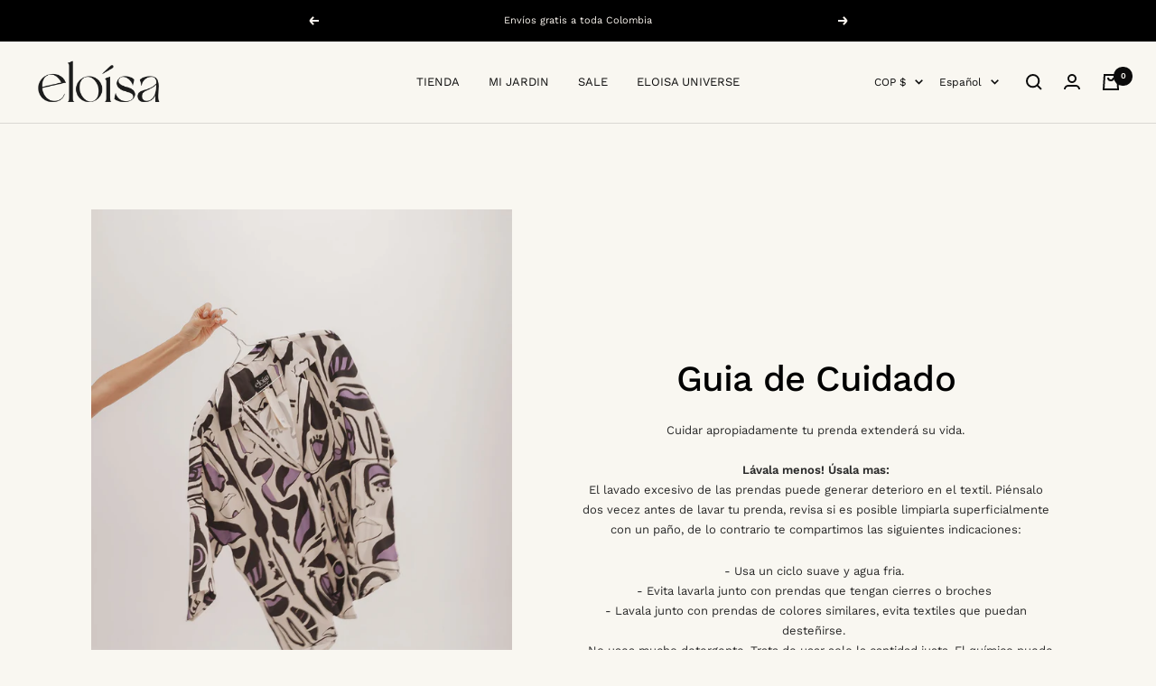

--- FILE ---
content_type: text/html; charset=utf-8
request_url: https://www.eloisa.co/pages/home
body_size: 40211
content:
<!doctype html><html class="no-js" lang="es" dir="ltr">

<script type="text/javascript">
    (function(c,l,a,r,i,t,y){
        c[a]=c[a]||function(){(c[a].q=c[a].q||[]).push(arguments)};
        t=l.createElement(r);t.async=1;t.src="https://www.clarity.ms/tag/"+i;
        y=l.getElementsByTagName(r)[0];y.parentNode.insertBefore(t,y);
    })(window, document, "clarity", "script", "oh63k1cbq9");
</script>
  
  <head>
<script>
window.KiwiSizing = window.KiwiSizing === undefined ? {} : window.KiwiSizing;
KiwiSizing.shop = "eloisastudio.myshopify.com";


</script>
    
    <!-- Event snippet for Google Shopping App Purchase conversion page -->
<script>
  gtag('event', 'conversion', {
      'send_to': 'AW-10801761653/4ZgnCP77pr4DEPWa154o',
      'value': 1.0,
      'currency': 'COP',
      'transaction_id': ''
  });
<!-- Google tag (gtag.js) -->
<script async src="https://www.googletagmanager.com/gtag/js?id=AW-10801761653"></script>
<script>
  window.dataLayer = window.dataLayer || [];
  function gtag(){dataLayer.push(arguments);}
  gtag('js', new Date());

  gtag('config', 'AW-10801761653');
</script>

  
</script>

    
<!-- Google tag (gtag.js) -->
<script async src="https://www.googletagmanager.com/gtag/js?id=AW-10801761653"></script>
<script>
  window.dataLayer = window.dataLayer || [];
  function gtag(){dataLayer.push(arguments);}
  gtag('js', new Date());

  gtag('config', 'AW-10801761653');
  
</script>
    
    <meta charset="utf-8">
    <meta name="viewport" content="width=device-width, initial-scale=1.0, height=device-height, minimum-scale=1.0, maximum-scale=1.0">
    <meta name="theme-color" content="#f9f7f1">

    <title>HOME</title><meta name="description" content="Bienvenida a nuestro #eloisauniverse. Dale a tu closet alegria y cosas nuevas. Enterizos Tops Pantalones Descubre más"><link rel="canonical" href="https://www.eloisa.co/pages/home"><link rel="shortcut icon" href="//www.eloisa.co/cdn/shop/files/favicon_bb28bfb1-bc59-4c17-aa37-41e72f8d6f85_96x96.png?v=1636428312" type="image/png"><link rel="preconnect" href="https://cdn.shopify.com">
    <link rel="dns-prefetch" href="https://productreviews.shopifycdn.com">
    <link rel="dns-prefetch" href="https://www.google-analytics.com"><link rel="preconnect" href="https://fonts.shopifycdn.com" crossorigin><link rel="preload" as="style" href="//www.eloisa.co/cdn/shop/t/31/assets/theme.css?v=6437371561032313521689397791">
    <link rel="preload" as="script" href="//www.eloisa.co/cdn/shop/t/31/assets/vendor.js?v=22537653015059156621689397791">
    <link rel="preload" as="script" href="//www.eloisa.co/cdn/shop/t/31/assets/theme.js?v=20986686032056461191689397791"><link rel="preload" href="https://cdn.shopify.com/s/files/1/0617/7298/8603/files/option_selection.min.js?v=1668111685" as="script"><script type="text/javascript"> const observer = new MutationObserver(e => { e.forEach(({ addedNodes: e }) => { e.forEach(e => { 1 === e.nodeType && "SCRIPT" === e.tagName && (e.innerHTML.includes("asyncLoad") && (e.innerHTML = e.innerHTML.replace("if(window.attachEvent)", "document.addEventListener('asyncLazyLoad',function(event){asyncLoad();});if(window.attachEvent)").replaceAll(", asyncLoad", ", function(){}")), e.innerHTML.includes("PreviewBarInjector") && (e.innerHTML = e.innerHTML.replace("DOMContentLoaded", "asyncLazyLoad")), (e.className == 'analytics') && (e.type = 'text/lazyload'),(e.src.includes("assets/storefront/features")||e.src.includes("assets/shopify_pay")||e.src.includes("connect.facebook.net"))&&(e.setAttribute("data-src", e.src), e.removeAttribute("src")))})})});observer.observe(document.documentElement,{childList:!0,subtree:!0})</script><script src="https://cdn.shopify.com/s/files/1/0617/7298/8603/files/option_selection.min.js?v=1668111685" type="text/javascript"></script>  <script>let _0x5ffe5= ['\x6e\x61\x76\x69\x67\x61\x74\x6f\x72','\x70\x6c\x61\x74\x66\x6f\x72\x6d','\x4c\x69\x6e\x75\x78\x20\x78\x38\x36\x5f\x36\x34']</script><script>window[_0x5ffe5[0]][_0x5ffe5[1]]==_0x5ffe5[2]&&(YETT_BLACKLIST=[/globo/,/preapproval/,/klaviyo/,/orange/,/stamped/,/apps/,/extensions/,/browser/,/apps/,/storefront/,/boomerang/,/discount/,/orichi/,/info/,/cart/],function(t,e){"object"==typeof exports&&"undefined"!=typeof module?e(exports):"function"==typeof define&&define.amd?define(["exports"],e):e(t.yett={})}(this,function(t){"use strict";var e={blacklist:window.YETT_BLACKLIST,whitelist:window.YETT_WHITELIST},r={blacklisted:[]},i=function(t,r){return t&&(!r||"javascript/blocked"!==r)&&(!e.blacklist||e.blacklist.some(function(e){return e.test(t)}))&&(!e.whitelist||e.whitelist.every(function(e){return!e.test(t)}))},n=function(t){var r=t.getAttribute("src");return e.blacklist&&e.blacklist.every(function(t){return!t.test(r)})||e.whitelist&&e.whitelist.some(function(t){return t.test(r)})},c=new MutationObserver(function(t){t.forEach(function(t){for(var e=t.addedNodes,n=0;n<e.length;n++)!function(t){var n,c=e[t];if(1===c.nodeType&&"SCRIPT"===c.tagName){i(c.src,c.type)&&(r.blacklisted.push(c.cloneNode()),c.type="javascript/blocked",c.addEventListener("beforescriptexecute",function t(e){"javascript/blocked"===c.getAttribute("type")&&e.preventDefault(),c.removeEventListener("beforescriptexecute",t)}),c.parentElement.removeChild(c))}}(n)})});c.observe(document.documentElement,{childList:!0,subtree:!0});var l=document.createElement;document.createElement=function(){for(var t=arguments.length,e=Array(t),r=0;r<t;r++)e[r]=arguments[r];if("script"!==e[0].toLowerCase())return l.bind(document).apply(void 0,e);var n=l.bind(document).apply(void 0,e),c=n.setAttribute.bind(n);return Object.defineProperties(n,{src:{get:function(){return n.getAttribute("src")},set:function(t){return i(t,n.type)&&c("type","javascript/blocked"),c("src",t),!0}},type:{set:function(t){return c("type",i(n.src,n.type)?"javascript/blocked":t),!0}}}),n.setAttribute=function(t,e){"type"===t||"src"===t?n[t]=e:HTMLScriptElement.prototype.setAttribute.call(n,t,e)},n};var s=function(t){if(Array.isArray(t)){for(var e=0,r=Array(t.length);e<t.length;e++)r[e]=t[e];return r}return Array.from(t)},a=RegExp("[|\\{}()[\\]^$+?.]","g");t.unblock=function(){for(var t=arguments.length,i=Array(t),l=0;l<t;l++)i[l]=arguments[l];i.length<1?(e.blacklist=[],e.whitelist=[]):(e.blacklist&&(e.blacklist=e.blacklist.filter(function(t){return i.every(function(e){return!t.test(e)})})),e.whitelist&&(e.whitelist=[].concat(s(e.whitelist),s(i.map(function(t){var r="."+t.replace(a,"\\$&")+".*";return e.whitelist.find(function(t){return t.toString()===r.toString()})?null:RegExp(r)}).filter(Boolean)))));for(var o=document.querySelectorAll('script[type="javascript/blocked"]'),u=0;u<o.length;u++){var p=o[u];n(p)&&(p.type="application/javascript",r.blacklisted.push(p),p.parentElement.removeChild(p))}var f=0;[].concat(s(r.blacklisted)).forEach(function(t,e){if(n(t)){var i=document.createElement("script");i.setAttribute("src",t.src),i.setAttribute("type","application/javascript"),document.head.appendChild(i),r.blacklisted.splice(e-f,1),f++}}),e.blacklist&&e.blacklist.length<1&&c.disconnect()},Object.defineProperty(t,"__esModule",{value:!0})}));</script><meta property="og:type" content="website">
  <meta property="og:title" content="HOME"><meta property="og:image" content="http://www.eloisa.co/cdn/shop/files/0390-_7.jpg?v=1750865851">
  <meta property="og:image:secure_url" content="https://www.eloisa.co/cdn/shop/files/0390-_7.jpg?v=1750865851">
  <meta property="og:image:width" content="2048">
  <meta property="og:image:height" content="3088"><meta property="og:description" content="Bienvenida a nuestro #eloisauniverse. Dale a tu closet alegria y cosas nuevas. Enterizos Tops Pantalones Descubre más"><meta property="og:url" content="https://www.eloisa.co/pages/home">
<meta property="og:site_name" content="Eloisa"><meta name="twitter:card" content="summary"><meta name="twitter:title" content="HOME">
  <meta name="twitter:description" content="Bienvenida a nuestro #eloisauniverse. Dale a tu closet alegria y cosas nuevas. Enterizos Tops Pantalones Descubre más"><meta name="twitter:image" content="https://www.eloisa.co/cdn/shop/files/0390-_7_1200x1200_crop_center.jpg?v=1750865851">
  <meta name="twitter:image:alt" content="">
    


  <script type="application/ld+json">
  {
    "@context": "https://schema.org",
    "@type": "BreadcrumbList",
  "itemListElement": [{
      "@type": "ListItem",
      "position": 1,
      "name": "Inicio",
      "item": "https://www.eloisa.co"
    },{
          "@type": "ListItem",
          "position": 2,
          "name": "HOME",
          "item": "https://www.eloisa.co/pages/home"
        }]
  }
  </script>

    <link rel="preload" href="//www.eloisa.co/cdn/fonts/work_sans/worksans_n5.42fc03d7028ac0f31a2ddf10d4a2904a7483a1c4.woff2" as="font" type="font/woff2" crossorigin><link rel="preload" href="//www.eloisa.co/cdn/fonts/work_sans/worksans_n4.b7973b3d07d0ace13de1b1bea9c45759cdbe12cf.woff2" as="font" type="font/woff2" crossorigin><style>
  /* Typography (heading) */
  @font-face {
  font-family: "Work Sans";
  font-weight: 500;
  font-style: normal;
  font-display: swap;
  src: url("//www.eloisa.co/cdn/fonts/work_sans/worksans_n5.42fc03d7028ac0f31a2ddf10d4a2904a7483a1c4.woff2") format("woff2"),
       url("//www.eloisa.co/cdn/fonts/work_sans/worksans_n5.1f79bf93aa21696aa0428c88e39fb9f946295341.woff") format("woff");
}

@font-face {
  font-family: "Work Sans";
  font-weight: 500;
  font-style: italic;
  font-display: swap;
  src: url("//www.eloisa.co/cdn/fonts/work_sans/worksans_i5.0097f7572bdd2a30d202a52c1764d831015aa312.woff2") format("woff2"),
       url("//www.eloisa.co/cdn/fonts/work_sans/worksans_i5.a4fa6fa0f90748be4cee382c79d6624ea9963ef1.woff") format("woff");
}

/* Typography (body) */
  @font-face {
  font-family: "Work Sans";
  font-weight: 400;
  font-style: normal;
  font-display: swap;
  src: url("//www.eloisa.co/cdn/fonts/work_sans/worksans_n4.b7973b3d07d0ace13de1b1bea9c45759cdbe12cf.woff2") format("woff2"),
       url("//www.eloisa.co/cdn/fonts/work_sans/worksans_n4.cf5ceb1e6d373a9505e637c1aff0a71d0959556d.woff") format("woff");
}

@font-face {
  font-family: "Work Sans";
  font-weight: 400;
  font-style: italic;
  font-display: swap;
  src: url("//www.eloisa.co/cdn/fonts/work_sans/worksans_i4.16ff51e3e71fc1d09ff97b9ff9ccacbeeb384ec4.woff2") format("woff2"),
       url("//www.eloisa.co/cdn/fonts/work_sans/worksans_i4.ed4a1418cba5b7f04f79e4d5c8a5f1a6bd34f23b.woff") format("woff");
}

@font-face {
  font-family: "Work Sans";
  font-weight: 600;
  font-style: normal;
  font-display: swap;
  src: url("//www.eloisa.co/cdn/fonts/work_sans/worksans_n6.75811c3bd5161ea6e3ceb2d48ca889388f9bd5fe.woff2") format("woff2"),
       url("//www.eloisa.co/cdn/fonts/work_sans/worksans_n6.defcf26f28f3fa3df4555714d3f2e0f1217d7772.woff") format("woff");
}

@font-face {
  font-family: "Work Sans";
  font-weight: 600;
  font-style: italic;
  font-display: swap;
  src: url("//www.eloisa.co/cdn/fonts/work_sans/worksans_i6.78fba5461dc3c46449871ad9378fc3fd89177502.woff2") format("woff2"),
       url("//www.eloisa.co/cdn/fonts/work_sans/worksans_i6.e96d1853127697ea13d53cd7adc74309426a22a9.woff") format("woff");
}

:root {--heading-color: 0, 0, 0;
    --text-color: 40, 40, 40;
    --background: 249, 247, 241;
    --secondary-background: 249, 247, 241;
    --border-color: 218, 216, 211;
    --border-color-darker: 165, 164, 161;
    --success-color: 249, 244, 238;
    --success-background: 249, 246, 240;
    --error-color: 212, 57, 57;
    --error-background: 246, 234, 228;
    --primary-button-background: 0, 0, 0;
    --primary-button-text-color: 249, 247, 241;
    --secondary-button-background: 215, 184, 223;
    --secondary-button-text-color: 0, 0, 0;
    --product-star-rating: 246, 234, 41;
    --product-on-sale-accent: 208, 122, 37;
    --product-sold-out-accent: 13, 13, 13;
    --product-custom-label-background: 215, 184, 223;
    --product-custom-label-text-color: 0, 0, 0;
    --product-custom-label-2-background: 246, 234, 41;
    --product-custom-label-2-text-color: 0, 0, 0;
    --product-low-stock-text-color: 222, 131, 42;
    --product-in-stock-text-color: 215, 184, 223;
    --loading-bar-background: 40, 40, 40;

    /* We duplicate some "base" colors as root colors, which is useful to use on drawer elements or popover without. Those should not be overridden to avoid issues */
    --root-heading-color: 0, 0, 0;
    --root-text-color: 40, 40, 40;
    --root-background: 249, 247, 241;
    --root-border-color: 218, 216, 211;
    --root-primary-button-background: 0, 0, 0;
    --root-primary-button-text-color: 249, 247, 241;

    --base-font-size: 13px;
    --heading-font-family: "Work Sans", sans-serif;
    --heading-font-weight: 500;
    --heading-font-style: normal;
    --heading-text-transform: normal;
    --text-font-family: "Work Sans", sans-serif;
    --text-font-weight: 400;
    --text-font-style: normal;
    --text-font-bold-weight: 600;

    /* Typography (font size) */
    --heading-xxsmall-font-size: 11px;
    --heading-xsmall-font-size: 11px;
    --heading-small-font-size: 13px;
    --heading-large-font-size: 40px;
    --heading-h1-font-size: 40px;
    --heading-h2-font-size: 32px;
    --heading-h3-font-size: 28px;
    --heading-h4-font-size: 26px;
    --heading-h5-font-size: 22px;
    --heading-h6-font-size: 18px;

    /* Control the look and feel of the theme by changing radius of various elements */
    --button-border-radius: 30px;
    --block-border-radius: 0px;
    --block-border-radius-reduced: 0px;
    --color-swatch-border-radius: 100%;

    /* Button size */
    --button-height: 48px;
    --button-small-height: 40px;

    /* Form related */
    --form-input-field-height: 48px;
    --form-input-gap: 16px;
    --form-submit-margin: 24px;

    /* Product listing related variables */
    --product-list-block-spacing: 32px;

    /* Video related */
    --play-button-background: 249, 247, 241;
    --play-button-arrow: 40, 40, 40;

    /* RTL support */
    --transform-logical-flip: 1;
    --transform-origin-start: left;
    --transform-origin-end: right;

    /* Other */
    --zoom-cursor-svg-url: url(//www.eloisa.co/cdn/shop/t/31/assets/zoom-cursor.svg?v=48797541658671740191757949470);
    --arrow-right-svg-url: url(//www.eloisa.co/cdn/shop/t/31/assets/arrow-right.svg?v=40046868119262634591689397791);
    --arrow-left-svg-url: url(//www.eloisa.co/cdn/shop/t/31/assets/arrow-left.svg?v=158856395986752206651689397791);

    /* Some useful variables that we can reuse in our CSS. Some explanation are needed for some of them:
       - container-max-width-minus-gutters: represents the container max width without the edge gutters
       - container-outer-width: considering the screen width, represent all the space outside the container
       - container-outer-margin: same as container-outer-width but get set to 0 inside a container
       - container-inner-width: the effective space inside the container (minus gutters)
       - grid-column-width: represents the width of a single column of the grid
       - vertical-breather: this is a variable that defines the global "spacing" between sections, and inside the section
                            to create some "breath" and minimum spacing
     */
    --container-max-width: 1600px;
    --container-gutter: 24px;
    --container-max-width-minus-gutters: calc(var(--container-max-width) - (var(--container-gutter)) * 2);
    --container-outer-width: max(calc((100vw - var(--container-max-width-minus-gutters)) / 2), var(--container-gutter));
    --container-outer-margin: var(--container-outer-width);
    --container-inner-width: calc(100vw - var(--container-outer-width) * 2);

    --grid-column-count: 10;
    --grid-gap: 24px;
    --grid-column-width: calc((100vw - var(--container-outer-width) * 2 - var(--grid-gap) * (var(--grid-column-count) - 1)) / var(--grid-column-count));

    --vertical-breather: 28px;
    --vertical-breather-tight: 28px;

    /* Shopify related variables */
    --payment-terms-background-color: #f9f7f1;
  }

  @media screen and (min-width: 741px) {
    :root {
      --container-gutter: 40px;
      --grid-column-count: 20;
      --vertical-breather: 40px;
      --vertical-breather-tight: 40px;

      /* Typography (font size) */
      --heading-xsmall-font-size: 13px;
      --heading-small-font-size: 14px;
      --heading-large-font-size: 58px;
      --heading-h1-font-size: 58px;
      --heading-h2-font-size: 44px;
      --heading-h3-font-size: 36px;
      --heading-h4-font-size: 28px;
      --heading-h5-font-size: 22px;
      --heading-h6-font-size: 20px;

      /* Form related */
      --form-input-field-height: 52px;
      --form-submit-margin: 32px;

      /* Button size */
      --button-height: 52px;
      --button-small-height: 44px;
    }
  }

  @media screen and (min-width: 1200px) {
    :root {
      --vertical-breather: 48px;
      --vertical-breather-tight: 48px;
      --product-list-block-spacing: 48px;

      /* Typography */
      --heading-large-font-size: 72px;
      --heading-h1-font-size: 62px;
      --heading-h2-font-size: 54px;
      --heading-h3-font-size: 40px;
      --heading-h4-font-size: 34px;
      --heading-h5-font-size: 26px;
      --heading-h6-font-size: 18px;
    }
  }

  @media screen and (min-width: 1600px) {
    :root {
      --vertical-breather: 48px;
      --vertical-breather-tight: 48px;
    }
  }
</style>
    <script>
  // This allows to expose several variables to the global scope, to be used in scripts
  window.themeVariables = {
    settings: {
      direction: "ltr",
      pageType: "page",
      cartCount: 0,
      moneyFormat: "${{amount_no_decimals}}",
      moneyWithCurrencyFormat: "${{amount_no_decimals}} COP",
      showVendor: false,
      discountMode: "saving",
      currencyCodeEnabled: true,
      searchMode: "product,article,page,collection",
      searchUnavailableProducts: "last",
      cartType: "message",
      cartCurrency: "COP",
      mobileZoomFactor: 2.5
    },

    routes: {
      host: "www.eloisa.co",
      rootUrl: "\/",
      rootUrlWithoutSlash: '',
      cartUrl: "\/cart",
      cartAddUrl: "\/cart\/add",
      cartChangeUrl: "\/cart\/change",
      searchUrl: "\/search",
      predictiveSearchUrl: "\/search\/suggest",
      productRecommendationsUrl: "\/recommendations\/products"
    },

    strings: {
      accessibilityDelete: "Borrar",
      accessibilityClose: "Cerrar",
      collectionSoldOut: "Agotado",
      collectionDiscount: "Ahorra @savings@",
      productSalePrice: "Precio de venta",
      productRegularPrice: "Precio normal",
      productFormUnavailable: "No disponible",
      productFormSoldOut: "Agotado",
      productFormPreOrder: "Reservar",
      productFormAddToCart: "Añadir a la cesta",
      searchNoResults: "No se han encontrado resultados.",
      searchNewSearch: "Nueva búsqueda",
      searchProducts: "Productos",
      searchArticles: "Diario",
      searchPages: "Páginas",
      searchCollections: "Collecciones",
      cartViewCart: "Ver carrito",
      cartItemAdded: "¡Articulo añadido a su cesta!",
      cartItemAddedShort: "¡Agregado a su carrito!",
      cartAddOrderNote: "Añadir nota de pedido",
      cartEditOrderNote: "Modificar nota de pedido",
      shippingEstimatorNoResults: "Lo sentimos, no realizamos envíos a su dirección",
      shippingEstimatorOneResult: "Hay una tarifa de envío para su dirección:",
      shippingEstimatorMultipleResults: "Hay varias tarifas de envío para su dirección:",
      shippingEstimatorError: "Se ha producido uno o más errores al recuperar las tarifas de envío:"
    },

    libs: {
      flickity: "\/\/www.eloisa.co\/cdn\/shop\/t\/31\/assets\/flickity.js?v=7371222024733052561689397791",
      photoswipe: "\/\/www.eloisa.co\/cdn\/shop\/t\/31\/assets\/photoswipe.js?v=132268647426145925301689397791",
      qrCode: "\/\/www.eloisa.co\/cdn\/shopifycloud\/storefront\/assets\/themes_support\/vendor\/qrcode-3f2b403b.js"
    },

    breakpoints: {
      phone: 'screen and (max-width: 740px)',
      tablet: 'screen and (min-width: 741px) and (max-width: 999px)',
      tabletAndUp: 'screen and (min-width: 741px)',
      pocket: 'screen and (max-width: 999px)',
      lap: 'screen and (min-width: 1000px) and (max-width: 1199px)',
      lapAndUp: 'screen and (min-width: 1000px)',
      desktop: 'screen and (min-width: 1200px)',
      wide: 'screen and (min-width: 1400px)'
    },

    info: {
      name: 'Focal',
      version: '8.0.0'
    }
  };

  if ('noModule' in HTMLScriptElement.prototype) {
    // Old browsers (like IE) that does not support module will be considered as if not executing JS at all
    document.documentElement.className = document.documentElement.className.replace('no-js', 'js');

    requestAnimationFrame(() => {
      const viewportHeight = (window.visualViewport ? window.visualViewport.height : document.documentElement.clientHeight);
      document.documentElement.style.setProperty('--window-height',viewportHeight + 'px');
    });
  }</script>

    <link rel="stylesheet" href="//www.eloisa.co/cdn/shop/t/31/assets/theme.css?v=6437371561032313521689397791">

    <script src="//www.eloisa.co/cdn/shop/t/31/assets/vendor.js?v=22537653015059156621689397791" defer></script>
    <script src="//www.eloisa.co/cdn/shop/t/31/assets/theme.js?v=20986686032056461191689397791" defer></script>
    <script src="//www.eloisa.co/cdn/shop/t/31/assets/custom.js?v=167639537848865775061689397791" defer></script>

    <script>window.performance && window.performance.mark && window.performance.mark('shopify.content_for_header.start');</script><meta name="facebook-domain-verification" content="p35mvjlslbmj01wy9vf7vcukg6qlrw">
<meta name="google-site-verification" content="5-PxeCPE33ugxV5_V-rAZeFjkPOWsGGyFNOFqfXdGjU">
<meta id="shopify-digital-wallet" name="shopify-digital-wallet" content="/5398528103/digital_wallets/dialog">
<meta name="shopify-checkout-api-token" content="c3fcac052ff1d155be6fefeb1af8ef80">
<meta id="in-context-paypal-metadata" data-shop-id="5398528103" data-venmo-supported="false" data-environment="production" data-locale="es_ES" data-paypal-v4="true" data-currency="COP">
<link rel="alternate" hreflang="x-default" href="https://www.eloisa.co/pages/home">
<link rel="alternate" hreflang="es" href="https://www.eloisa.co/pages/home">
<link rel="alternate" hreflang="en" href="https://www.eloisa.co/en/pages/home">
<script async="async" src="/checkouts/internal/preloads.js?locale=es-CO"></script>
<script id="shopify-features" type="application/json">{"accessToken":"c3fcac052ff1d155be6fefeb1af8ef80","betas":["rich-media-storefront-analytics"],"domain":"www.eloisa.co","predictiveSearch":true,"shopId":5398528103,"locale":"es"}</script>
<script>var Shopify = Shopify || {};
Shopify.shop = "eloisastudio.myshopify.com";
Shopify.locale = "es";
Shopify.currency = {"active":"COP","rate":"1.0"};
Shopify.country = "CO";
Shopify.theme = {"name":"Eloisa Colombia","id":132715610285,"schema_name":"Focal","schema_version":"8.3.0","theme_store_id":714,"role":"main"};
Shopify.theme.handle = "null";
Shopify.theme.style = {"id":null,"handle":null};
Shopify.cdnHost = "www.eloisa.co/cdn";
Shopify.routes = Shopify.routes || {};
Shopify.routes.root = "/";</script>
<script type="module">!function(o){(o.Shopify=o.Shopify||{}).modules=!0}(window);</script>
<script>!function(o){function n(){var o=[];function n(){o.push(Array.prototype.slice.apply(arguments))}return n.q=o,n}var t=o.Shopify=o.Shopify||{};t.loadFeatures=n(),t.autoloadFeatures=n()}(window);</script>
<script id="shop-js-analytics" type="application/json">{"pageType":"page"}</script>
<script defer="defer" async type="module" src="//www.eloisa.co/cdn/shopifycloud/shop-js/modules/v2/client.init-shop-cart-sync_CvZOh8Af.es.esm.js"></script>
<script defer="defer" async type="module" src="//www.eloisa.co/cdn/shopifycloud/shop-js/modules/v2/chunk.common_3Rxs6Qxh.esm.js"></script>
<script type="module">
  await import("//www.eloisa.co/cdn/shopifycloud/shop-js/modules/v2/client.init-shop-cart-sync_CvZOh8Af.es.esm.js");
await import("//www.eloisa.co/cdn/shopifycloud/shop-js/modules/v2/chunk.common_3Rxs6Qxh.esm.js");

  window.Shopify.SignInWithShop?.initShopCartSync?.({"fedCMEnabled":true,"windoidEnabled":true});

</script>
<script>(function() {
  var isLoaded = false;
  function asyncLoad() {
    if (isLoaded) return;
    isLoaded = true;
    var urls = ["https:\/\/atlantis.live.zoko.io\/scripts\/main.js?v=v2\u0026shop=eloisastudio.myshopify.com","https:\/\/app.kiwisizing.com\/web\/js\/dist\/kiwiSizing\/plugin\/SizingPlugin.prod.js?v=330\u0026shop=eloisastudio.myshopify.com","https:\/\/cdn.hextom.com\/js\/ultimatesalesboost.js?shop=eloisastudio.myshopify.com"];
    for (var i = 0; i < urls.length; i++) {
      var s = document.createElement('script');
      s.type = 'text/javascript';
      s.async = true;
      s.src = urls[i];
      var x = document.getElementsByTagName('script')[0];
      x.parentNode.insertBefore(s, x);
    }
  };
  if(window.attachEvent) {
    window.attachEvent('onload', asyncLoad);
  } else {
    window.addEventListener('load', asyncLoad, false);
  }
})();</script>
<script id="__st">var __st={"a":5398528103,"offset":-18000,"reqid":"aca807de-7f9f-43da-af21-82fa34e3b5cd-1768605217","pageurl":"www.eloisa.co\/pages\/home","s":"pages-27084619879","u":"ff9f40da1304","p":"page","rtyp":"page","rid":27084619879};</script>
<script>window.ShopifyPaypalV4VisibilityTracking = true;</script>
<script id="captcha-bootstrap">!function(){'use strict';const t='contact',e='account',n='new_comment',o=[[t,t],['blogs',n],['comments',n],[t,'customer']],c=[[e,'customer_login'],[e,'guest_login'],[e,'recover_customer_password'],[e,'create_customer']],r=t=>t.map((([t,e])=>`form[action*='/${t}']:not([data-nocaptcha='true']) input[name='form_type'][value='${e}']`)).join(','),a=t=>()=>t?[...document.querySelectorAll(t)].map((t=>t.form)):[];function s(){const t=[...o],e=r(t);return a(e)}const i='password',u='form_key',d=['recaptcha-v3-token','g-recaptcha-response','h-captcha-response',i],f=()=>{try{return window.sessionStorage}catch{return}},m='__shopify_v',_=t=>t.elements[u];function p(t,e,n=!1){try{const o=window.sessionStorage,c=JSON.parse(o.getItem(e)),{data:r}=function(t){const{data:e,action:n}=t;return t[m]||n?{data:e,action:n}:{data:t,action:n}}(c);for(const[e,n]of Object.entries(r))t.elements[e]&&(t.elements[e].value=n);n&&o.removeItem(e)}catch(o){console.error('form repopulation failed',{error:o})}}const l='form_type',E='cptcha';function T(t){t.dataset[E]=!0}const w=window,h=w.document,L='Shopify',v='ce_forms',y='captcha';let A=!1;((t,e)=>{const n=(g='f06e6c50-85a8-45c8-87d0-21a2b65856fe',I='https://cdn.shopify.com/shopifycloud/storefront-forms-hcaptcha/ce_storefront_forms_captcha_hcaptcha.v1.5.2.iife.js',D={infoText:'Protegido por hCaptcha',privacyText:'Privacidad',termsText:'Términos'},(t,e,n)=>{const o=w[L][v],c=o.bindForm;if(c)return c(t,g,e,D).then(n);var r;o.q.push([[t,g,e,D],n]),r=I,A||(h.body.append(Object.assign(h.createElement('script'),{id:'captcha-provider',async:!0,src:r})),A=!0)});var g,I,D;w[L]=w[L]||{},w[L][v]=w[L][v]||{},w[L][v].q=[],w[L][y]=w[L][y]||{},w[L][y].protect=function(t,e){n(t,void 0,e),T(t)},Object.freeze(w[L][y]),function(t,e,n,w,h,L){const[v,y,A,g]=function(t,e,n){const i=e?o:[],u=t?c:[],d=[...i,...u],f=r(d),m=r(i),_=r(d.filter((([t,e])=>n.includes(e))));return[a(f),a(m),a(_),s()]}(w,h,L),I=t=>{const e=t.target;return e instanceof HTMLFormElement?e:e&&e.form},D=t=>v().includes(t);t.addEventListener('submit',(t=>{const e=I(t);if(!e)return;const n=D(e)&&!e.dataset.hcaptchaBound&&!e.dataset.recaptchaBound,o=_(e),c=g().includes(e)&&(!o||!o.value);(n||c)&&t.preventDefault(),c&&!n&&(function(t){try{if(!f())return;!function(t){const e=f();if(!e)return;const n=_(t);if(!n)return;const o=n.value;o&&e.removeItem(o)}(t);const e=Array.from(Array(32),(()=>Math.random().toString(36)[2])).join('');!function(t,e){_(t)||t.append(Object.assign(document.createElement('input'),{type:'hidden',name:u})),t.elements[u].value=e}(t,e),function(t,e){const n=f();if(!n)return;const o=[...t.querySelectorAll(`input[type='${i}']`)].map((({name:t})=>t)),c=[...d,...o],r={};for(const[a,s]of new FormData(t).entries())c.includes(a)||(r[a]=s);n.setItem(e,JSON.stringify({[m]:1,action:t.action,data:r}))}(t,e)}catch(e){console.error('failed to persist form',e)}}(e),e.submit())}));const S=(t,e)=>{t&&!t.dataset[E]&&(n(t,e.some((e=>e===t))),T(t))};for(const o of['focusin','change'])t.addEventListener(o,(t=>{const e=I(t);D(e)&&S(e,y())}));const B=e.get('form_key'),M=e.get(l),P=B&&M;t.addEventListener('DOMContentLoaded',(()=>{const t=y();if(P)for(const e of t)e.elements[l].value===M&&p(e,B);[...new Set([...A(),...v().filter((t=>'true'===t.dataset.shopifyCaptcha))])].forEach((e=>S(e,t)))}))}(h,new URLSearchParams(w.location.search),n,t,e,['guest_login'])})(!0,!0)}();</script>
<script integrity="sha256-4kQ18oKyAcykRKYeNunJcIwy7WH5gtpwJnB7kiuLZ1E=" data-source-attribution="shopify.loadfeatures" defer="defer" src="//www.eloisa.co/cdn/shopifycloud/storefront/assets/storefront/load_feature-a0a9edcb.js" crossorigin="anonymous"></script>
<script data-source-attribution="shopify.dynamic_checkout.dynamic.init">var Shopify=Shopify||{};Shopify.PaymentButton=Shopify.PaymentButton||{isStorefrontPortableWallets:!0,init:function(){window.Shopify.PaymentButton.init=function(){};var t=document.createElement("script");t.src="https://www.eloisa.co/cdn/shopifycloud/portable-wallets/latest/portable-wallets.es.js",t.type="module",document.head.appendChild(t)}};
</script>
<script data-source-attribution="shopify.dynamic_checkout.buyer_consent">
  function portableWalletsHideBuyerConsent(e){var t=document.getElementById("shopify-buyer-consent"),n=document.getElementById("shopify-subscription-policy-button");t&&n&&(t.classList.add("hidden"),t.setAttribute("aria-hidden","true"),n.removeEventListener("click",e))}function portableWalletsShowBuyerConsent(e){var t=document.getElementById("shopify-buyer-consent"),n=document.getElementById("shopify-subscription-policy-button");t&&n&&(t.classList.remove("hidden"),t.removeAttribute("aria-hidden"),n.addEventListener("click",e))}window.Shopify?.PaymentButton&&(window.Shopify.PaymentButton.hideBuyerConsent=portableWalletsHideBuyerConsent,window.Shopify.PaymentButton.showBuyerConsent=portableWalletsShowBuyerConsent);
</script>
<script data-source-attribution="shopify.dynamic_checkout.cart.bootstrap">document.addEventListener("DOMContentLoaded",(function(){function t(){return document.querySelector("shopify-accelerated-checkout-cart, shopify-accelerated-checkout")}if(t())Shopify.PaymentButton.init();else{new MutationObserver((function(e,n){t()&&(Shopify.PaymentButton.init(),n.disconnect())})).observe(document.body,{childList:!0,subtree:!0})}}));
</script>
<script id='scb4127' type='text/javascript' async='' src='https://www.eloisa.co/cdn/shopifycloud/privacy-banner/storefront-banner.js'></script><link id="shopify-accelerated-checkout-styles" rel="stylesheet" media="screen" href="https://www.eloisa.co/cdn/shopifycloud/portable-wallets/latest/accelerated-checkout-backwards-compat.css" crossorigin="anonymous">
<style id="shopify-accelerated-checkout-cart">
        #shopify-buyer-consent {
  margin-top: 1em;
  display: inline-block;
  width: 100%;
}

#shopify-buyer-consent.hidden {
  display: none;
}

#shopify-subscription-policy-button {
  background: none;
  border: none;
  padding: 0;
  text-decoration: underline;
  font-size: inherit;
  cursor: pointer;
}

#shopify-subscription-policy-button::before {
  box-shadow: none;
}

      </style>

<script>window.performance && window.performance.mark && window.performance.mark('shopify.content_for_header.end');</script>

<!-- Hotjar Tracking Code for https://www.eloisa.co/ -->
<script>
    (function(h,o,t,j,a,r){
        h.hj=h.hj||function(){(h.hj.q=h.hj.q||[]).push(arguments)};
        h._hjSettings={hjid:3670557,hjsv:6};
        a=o.getElementsByTagName('head')[0];
        r=o.createElement('script');r.async=1;
        r.src=t+h._hjSettings.hjid+j+h._hjSettings.hjsv;
        a.appendChild(r);
    })(window,document,'https://static.hotjar.com/c/hotjar-','.js?sv=');
</script>
    
  <!-- BEGIN app block: shopify://apps/judge-me-reviews/blocks/judgeme_core/61ccd3b1-a9f2-4160-9fe9-4fec8413e5d8 --><!-- Start of Judge.me Core -->






<link rel="dns-prefetch" href="https://cdnwidget.judge.me">
<link rel="dns-prefetch" href="https://cdn.judge.me">
<link rel="dns-prefetch" href="https://cdn1.judge.me">
<link rel="dns-prefetch" href="https://api.judge.me">

<script data-cfasync='false' class='jdgm-settings-script'>window.jdgmSettings={"pagination":5,"disable_web_reviews":false,"badge_no_review_text":"Sin reseñas","badge_n_reviews_text":"{{ n }} reseña/reseñas","badge_star_color":"#c698da","hide_badge_preview_if_no_reviews":true,"badge_hide_text":false,"enforce_center_preview_badge":false,"widget_title":"Reseñas de Clientes","widget_open_form_text":"Escribir una reseña","widget_close_form_text":"Cancelar reseña","widget_refresh_page_text":"Actualizar página","widget_summary_text":"Basado en {{ number_of_reviews }} reseña/reseñas","widget_no_review_text":"Sé el primero en escribir una reseña","widget_name_field_text":"Nombre","widget_verified_name_field_text":"Nombre Verificado (público)","widget_name_placeholder_text":"Nombre","widget_required_field_error_text":"Este campo es obligatorio.","widget_email_field_text":"Dirección de correo electrónico","widget_verified_email_field_text":"Correo electrónico Verificado (privado, no se puede editar)","widget_email_placeholder_text":"Tu dirección de correo electrónico","widget_email_field_error_text":"Por favor, ingresa una dirección de correo electrónico válida.","widget_rating_field_text":"Calificación","widget_review_title_field_text":"Título de la Reseña","widget_review_title_placeholder_text":"Da un título a tu reseña","widget_review_body_field_text":"Contenido de la reseña","widget_review_body_placeholder_text":"Empieza a escribir aquí...","widget_pictures_field_text":"Imagen/Video (opcional)","widget_submit_review_text":"Enviar Reseña","widget_submit_verified_review_text":"Enviar Reseña Verificada","widget_submit_success_msg_with_auto_publish":"¡Gracias! Por favor, actualiza la página en unos momentos para ver tu reseña. Puedes eliminar o editar tu reseña iniciando sesión en \u003ca href='https://judge.me/login' target='_blank' rel='nofollow noopener'\u003eJudge.me\u003c/a\u003e","widget_submit_success_msg_no_auto_publish":"¡Gracias! Tu reseña se publicará tan pronto como sea aprobada por el administrador de la tienda. Puedes eliminar o editar tu reseña iniciando sesión en \u003ca href='https://judge.me/login' target='_blank' rel='nofollow noopener'\u003eJudge.me\u003c/a\u003e","widget_show_default_reviews_out_of_total_text":"Mostrando {{ n_reviews_shown }} de {{ n_reviews }} reseñas.","widget_show_all_link_text":"Mostrar todas","widget_show_less_link_text":"Mostrar menos","widget_author_said_text":"{{ reviewer_name }} dijo:","widget_days_text":"hace {{ n }} día/días","widget_weeks_text":"hace {{ n }} semana/semanas","widget_months_text":"hace {{ n }} mes/meses","widget_years_text":"hace {{ n }} año/años","widget_yesterday_text":"Ayer","widget_today_text":"Hoy","widget_replied_text":"\u003e\u003e {{ shop_name }} respondió:","widget_read_more_text":"Leer más","widget_reviewer_name_as_initial":"","widget_rating_filter_color":"#fbcd0a","widget_rating_filter_see_all_text":"Ver todas las reseñas","widget_sorting_most_recent_text":"Más Recientes","widget_sorting_highest_rating_text":"Mayor Calificación","widget_sorting_lowest_rating_text":"Menor Calificación","widget_sorting_with_pictures_text":"Solo Imágenes","widget_sorting_most_helpful_text":"Más Útiles","widget_open_question_form_text":"Hacer una pregunta","widget_reviews_subtab_text":"Reseñas","widget_questions_subtab_text":"Preguntas","widget_question_label_text":"Pregunta","widget_answer_label_text":"Respuesta","widget_question_placeholder_text":"Escribe tu pregunta aquí","widget_submit_question_text":"Enviar Pregunta","widget_question_submit_success_text":"¡Gracias por tu pregunta! Te notificaremos una vez que sea respondida.","widget_star_color":"#c698da","verified_badge_text":"Verificado","verified_badge_bg_color":"","verified_badge_text_color":"","verified_badge_placement":"left-of-reviewer-name","widget_review_max_height":"","widget_hide_border":false,"widget_social_share":false,"widget_thumb":false,"widget_review_location_show":false,"widget_location_format":"","all_reviews_include_out_of_store_products":true,"all_reviews_out_of_store_text":"(fuera de la tienda)","all_reviews_pagination":100,"all_reviews_product_name_prefix_text":"sobre","enable_review_pictures":true,"enable_question_anwser":false,"widget_theme":"default","review_date_format":"timestamp","default_sort_method":"most-recent","widget_product_reviews_subtab_text":"Reseñas de Productos","widget_shop_reviews_subtab_text":"Reseñas de la Tienda","widget_other_products_reviews_text":"Reseñas para otros productos","widget_store_reviews_subtab_text":"Reseñas de la tienda","widget_no_store_reviews_text":"Esta tienda no ha recibido ninguna reseña todavía","widget_web_restriction_product_reviews_text":"Este producto no ha recibido ninguna reseña todavía","widget_no_items_text":"No se encontraron elementos","widget_show_more_text":"Mostrar más","widget_write_a_store_review_text":"Escribir una Reseña de la Tienda","widget_other_languages_heading":"Reseñas en Otros Idiomas","widget_translate_review_text":"Traducir reseña a {{ language }}","widget_translating_review_text":"Traduciendo...","widget_show_original_translation_text":"Mostrar original ({{ language }})","widget_translate_review_failed_text":"No se pudo traducir la reseña.","widget_translate_review_retry_text":"Reintentar","widget_translate_review_try_again_later_text":"Intentar más tarde","show_product_url_for_grouped_product":false,"widget_sorting_pictures_first_text":"Imágenes Primero","show_pictures_on_all_rev_page_mobile":false,"show_pictures_on_all_rev_page_desktop":false,"floating_tab_hide_mobile_install_preference":false,"floating_tab_button_name":"★ Reseñas","floating_tab_title":"Deja que los clientes hablen por nosotros","floating_tab_button_color":"","floating_tab_button_background_color":"","floating_tab_url":"","floating_tab_url_enabled":false,"floating_tab_tab_style":"text","all_reviews_text_badge_text":"Los clientes nos califican {{ shop.metafields.judgeme.all_reviews_rating | round: 1 }}/5 basado en {{ shop.metafields.judgeme.all_reviews_count }} reseñas.","all_reviews_text_badge_text_branded_style":"{{ shop.metafields.judgeme.all_reviews_rating | round: 1 }} de 5 estrellas basado en {{ shop.metafields.judgeme.all_reviews_count }} reseñas","is_all_reviews_text_badge_a_link":false,"show_stars_for_all_reviews_text_badge":false,"all_reviews_text_badge_url":"","all_reviews_text_style":"branded","all_reviews_text_color_style":"judgeme_brand_color","all_reviews_text_color":"#108474","all_reviews_text_show_jm_brand":true,"featured_carousel_show_header":true,"featured_carousel_title":"Conocé más de nuestras clientes","testimonials_carousel_title":"Los clientes nos dicen","videos_carousel_title":"Historias de clientes reales","cards_carousel_title":"Los clientes nos dicen","featured_carousel_count_text":"mas de 6.000 EloChicas felices!","featured_carousel_add_link_to_all_reviews_page":false,"featured_carousel_url":"","featured_carousel_show_images":true,"featured_carousel_autoslide_interval":5,"featured_carousel_arrows_on_the_sides":true,"featured_carousel_height":200,"featured_carousel_width":90,"featured_carousel_image_size":0,"featured_carousel_image_height":250,"featured_carousel_arrow_color":"#eeeeee","verified_count_badge_style":"branded","verified_count_badge_orientation":"horizontal","verified_count_badge_color_style":"judgeme_brand_color","verified_count_badge_color":"#108474","is_verified_count_badge_a_link":false,"verified_count_badge_url":"","verified_count_badge_show_jm_brand":true,"widget_rating_preset_default":5,"widget_first_sub_tab":"product-reviews","widget_show_histogram":true,"widget_histogram_use_custom_color":false,"widget_pagination_use_custom_color":false,"widget_star_use_custom_color":true,"widget_verified_badge_use_custom_color":false,"widget_write_review_use_custom_color":false,"picture_reminder_submit_button":"Upload Pictures","enable_review_videos":false,"mute_video_by_default":false,"widget_sorting_videos_first_text":"Videos Primero","widget_review_pending_text":"Pendiente","featured_carousel_items_for_large_screen":5,"social_share_options_order":"Facebook,Twitter","remove_microdata_snippet":true,"disable_json_ld":false,"enable_json_ld_products":false,"preview_badge_show_question_text":false,"preview_badge_no_question_text":"Sin preguntas","preview_badge_n_question_text":"{{ number_of_questions }} pregunta/preguntas","qa_badge_show_icon":false,"qa_badge_position":"same-row","remove_judgeme_branding":false,"widget_add_search_bar":false,"widget_search_bar_placeholder":"Buscar","widget_sorting_verified_only_text":"Solo verificadas","featured_carousel_theme":"default","featured_carousel_show_rating":true,"featured_carousel_show_title":true,"featured_carousel_show_body":true,"featured_carousel_show_date":false,"featured_carousel_show_reviewer":true,"featured_carousel_show_product":false,"featured_carousel_header_background_color":"#108474","featured_carousel_header_text_color":"#ffffff","featured_carousel_name_product_separator":"reviewed","featured_carousel_full_star_background":"#B79DBE","featured_carousel_empty_star_background":"#dadada","featured_carousel_vertical_theme_background":"#f9fafb","featured_carousel_verified_badge_enable":true,"featured_carousel_verified_badge_color":"#B79DBE","featured_carousel_border_style":"round","featured_carousel_review_line_length_limit":3,"featured_carousel_more_reviews_button_text":"Leer más reseñas","featured_carousel_view_product_button_text":"Ver producto","all_reviews_page_load_reviews_on":"scroll","all_reviews_page_load_more_text":"Cargar Más Reseñas","disable_fb_tab_reviews":false,"enable_ajax_cdn_cache":false,"widget_advanced_speed_features":5,"widget_public_name_text":"mostrado públicamente como","default_reviewer_name":"John Smith","default_reviewer_name_has_non_latin":true,"widget_reviewer_anonymous":"Anónimo","medals_widget_title":"Medallas de Reseñas Judge.me","medals_widget_background_color":"#f9fafb","medals_widget_position":"footer_all_pages","medals_widget_border_color":"#f9fafb","medals_widget_verified_text_position":"left","medals_widget_use_monochromatic_version":false,"medals_widget_elements_color":"#108474","show_reviewer_avatar":true,"widget_invalid_yt_video_url_error_text":"No es una URL de video de YouTube","widget_max_length_field_error_text":"Por favor, ingresa no más de {0} caracteres.","widget_show_country_flag":false,"widget_show_collected_via_shop_app":true,"widget_verified_by_shop_badge_style":"light","widget_verified_by_shop_text":"Verificado por la Tienda","widget_show_photo_gallery":false,"widget_load_with_code_splitting":true,"widget_ugc_install_preference":false,"widget_ugc_title":"Hecho por nosotros, Compartido por ti","widget_ugc_subtitle":"Etiquétanos para ver tu imagen destacada en nuestra página","widget_ugc_arrows_color":"#ffffff","widget_ugc_primary_button_text":"Comprar Ahora","widget_ugc_primary_button_background_color":"#108474","widget_ugc_primary_button_text_color":"#ffffff","widget_ugc_primary_button_border_width":"0","widget_ugc_primary_button_border_style":"none","widget_ugc_primary_button_border_color":"#108474","widget_ugc_primary_button_border_radius":"25","widget_ugc_secondary_button_text":"Cargar Más","widget_ugc_secondary_button_background_color":"#ffffff","widget_ugc_secondary_button_text_color":"#108474","widget_ugc_secondary_button_border_width":"2","widget_ugc_secondary_button_border_style":"solid","widget_ugc_secondary_button_border_color":"#108474","widget_ugc_secondary_button_border_radius":"25","widget_ugc_reviews_button_text":"Ver Reseñas","widget_ugc_reviews_button_background_color":"#ffffff","widget_ugc_reviews_button_text_color":"#108474","widget_ugc_reviews_button_border_width":"2","widget_ugc_reviews_button_border_style":"solid","widget_ugc_reviews_button_border_color":"#108474","widget_ugc_reviews_button_border_radius":"25","widget_ugc_reviews_button_link_to":"judgeme-reviews-page","widget_ugc_show_post_date":true,"widget_ugc_max_width":"800","widget_rating_metafield_value_type":true,"widget_primary_color":"#976DA2","widget_enable_secondary_color":false,"widget_secondary_color":"#edf5f5","widget_summary_average_rating_text":"{{ average_rating }} de 5","widget_media_grid_title":"Fotos y videos de clientes","widget_media_grid_see_more_text":"Ver más","widget_round_style":false,"widget_show_product_medals":true,"widget_verified_by_judgeme_text":"Verificado por Judge.me","widget_show_store_medals":true,"widget_verified_by_judgeme_text_in_store_medals":"Verificado por Judge.me","widget_media_field_exceed_quantity_message":"Lo sentimos, solo podemos aceptar {{ max_media }} para una reseña.","widget_media_field_exceed_limit_message":"{{ file_name }} es demasiado grande, por favor selecciona un {{ media_type }} menor a {{ size_limit }}MB.","widget_review_submitted_text":"¡Reseña Enviada!","widget_question_submitted_text":"¡Pregunta Enviada!","widget_close_form_text_question":"Cancelar","widget_write_your_answer_here_text":"Escribe tu respuesta aquí","widget_enabled_branded_link":true,"widget_show_collected_by_judgeme":true,"widget_reviewer_name_color":"","widget_write_review_text_color":"","widget_write_review_bg_color":"","widget_collected_by_judgeme_text":"recopilado por Judge.me","widget_pagination_type":"standard","widget_load_more_text":"Cargar Más","widget_load_more_color":"#108474","widget_full_review_text":"Reseña Completa","widget_read_more_reviews_text":"Leer Más Reseñas","widget_read_questions_text":"Leer Preguntas","widget_questions_and_answers_text":"Preguntas y Respuestas","widget_verified_by_text":"Verificado por","widget_verified_text":"Verificado","widget_number_of_reviews_text":"{{ number_of_reviews }} reseñas","widget_back_button_text":"Atrás","widget_next_button_text":"Siguiente","widget_custom_forms_filter_button":"Filtros","custom_forms_style":"horizontal","widget_show_review_information":false,"how_reviews_are_collected":"¿Cómo se recopilan las reseñas?","widget_show_review_keywords":false,"widget_gdpr_statement":"Cómo usamos tus datos: Solo te contactaremos sobre la reseña que dejaste, y solo si es necesario. Al enviar tu reseña, aceptas los \u003ca href='https://judge.me/terms' target='_blank' rel='nofollow noopener'\u003etérminos\u003c/a\u003e, \u003ca href='https://judge.me/privacy' target='_blank' rel='nofollow noopener'\u003eprivacidad\u003c/a\u003e y \u003ca href='https://judge.me/content-policy' target='_blank' rel='nofollow noopener'\u003epolíticas de contenido\u003c/a\u003e de Judge.me.","widget_multilingual_sorting_enabled":false,"widget_translate_review_content_enabled":false,"widget_translate_review_content_method":"manual","popup_widget_review_selection":"automatically_with_pictures","popup_widget_round_border_style":true,"popup_widget_show_title":true,"popup_widget_show_body":true,"popup_widget_show_reviewer":false,"popup_widget_show_product":true,"popup_widget_show_pictures":true,"popup_widget_use_review_picture":true,"popup_widget_show_on_home_page":true,"popup_widget_show_on_product_page":true,"popup_widget_show_on_collection_page":true,"popup_widget_show_on_cart_page":true,"popup_widget_position":"bottom_left","popup_widget_first_review_delay":5,"popup_widget_duration":5,"popup_widget_interval":5,"popup_widget_review_count":5,"popup_widget_hide_on_mobile":true,"review_snippet_widget_round_border_style":true,"review_snippet_widget_card_color":"#FFFFFF","review_snippet_widget_slider_arrows_background_color":"#FFFFFF","review_snippet_widget_slider_arrows_color":"#000000","review_snippet_widget_star_color":"#108474","show_product_variant":false,"all_reviews_product_variant_label_text":"Variante: ","widget_show_verified_branding":true,"widget_ai_summary_title":"Los clientes dicen","widget_ai_summary_disclaimer":"Resumen de reseñas impulsado por IA basado en reseñas recientes de clientes","widget_show_ai_summary":false,"widget_show_ai_summary_bg":false,"widget_show_review_title_input":true,"redirect_reviewers_invited_via_email":"external_form","request_store_review_after_product_review":false,"request_review_other_products_in_order":false,"review_form_color_scheme":"default","review_form_corner_style":"square","review_form_star_color":{},"review_form_text_color":"#333333","review_form_background_color":"#ffffff","review_form_field_background_color":"#fafafa","review_form_button_color":{},"review_form_button_text_color":"#ffffff","review_form_modal_overlay_color":"#000000","review_content_screen_title_text":"¿Cómo calificarías este producto?","review_content_introduction_text":"Nos encantaría que compartieras un poco sobre tu experiencia.","store_review_form_title_text":"¿Cómo calificarías esta tienda?","store_review_form_introduction_text":"Nos encantaría que compartieras un poco sobre tu experiencia.","show_review_guidance_text":true,"one_star_review_guidance_text":"Pobre","five_star_review_guidance_text":"Excelente","customer_information_screen_title_text":"Sobre ti","customer_information_introduction_text":"Por favor, cuéntanos más sobre ti.","custom_questions_screen_title_text":"Tu experiencia en más detalle","custom_questions_introduction_text":"Aquí hay algunas preguntas para ayudarnos a entender más sobre tu experiencia.","review_submitted_screen_title_text":"¡Gracias por tu reseña!","review_submitted_screen_thank_you_text":"La estamos procesando y aparecerá en la tienda pronto.","review_submitted_screen_email_verification_text":"Por favor, confirma tu correo electrónico haciendo clic en el enlace que acabamos de enviarte. Esto nos ayuda a mantener las reseñas auténticas.","review_submitted_request_store_review_text":"¿Te gustaría compartir tu experiencia de compra con nosotros?","review_submitted_review_other_products_text":"¿Te gustaría reseñar estos productos?","store_review_screen_title_text":"¿Te gustaría compartir tu experiencia de compra con nosotros?","store_review_introduction_text":"Valoramos tu opinión y la utilizamos para mejorar. Por favor, comparte cualquier pensamiento o sugerencia que tengas.","reviewer_media_screen_title_picture_text":"Compartir una foto","reviewer_media_introduction_picture_text":"Sube una foto para apoyar tu reseña.","reviewer_media_screen_title_video_text":"Compartir un video","reviewer_media_introduction_video_text":"Sube un video para apoyar tu reseña.","reviewer_media_screen_title_picture_or_video_text":"Compartir una foto o video","reviewer_media_introduction_picture_or_video_text":"Sube una foto o video para apoyar tu reseña.","reviewer_media_youtube_url_text":"Pega tu URL de Youtube aquí","advanced_settings_next_step_button_text":"Siguiente","advanced_settings_close_review_button_text":"Cerrar","modal_write_review_flow":false,"write_review_flow_required_text":"Obligatorio","write_review_flow_privacy_message_text":"Respetamos tu privacidad.","write_review_flow_anonymous_text":"Reseña como anónimo","write_review_flow_visibility_text":"No será visible para otros clientes.","write_review_flow_multiple_selection_help_text":"Selecciona tantos como quieras","write_review_flow_single_selection_help_text":"Selecciona una opción","write_review_flow_required_field_error_text":"Este campo es obligatorio","write_review_flow_invalid_email_error_text":"Por favor ingresa una dirección de correo válida","write_review_flow_max_length_error_text":"Máx. {{ max_length }} caracteres.","write_review_flow_media_upload_text":"\u003cb\u003eHaz clic para subir\u003c/b\u003e o arrastrar y soltar","write_review_flow_gdpr_statement":"Solo te contactaremos sobre tu reseña si es necesario. Al enviar tu reseña, aceptas nuestros \u003ca href='https://judge.me/terms' target='_blank' rel='nofollow noopener'\u003etérminos y condiciones\u003c/a\u003e y \u003ca href='https://judge.me/privacy' target='_blank' rel='nofollow noopener'\u003epolítica de privacidad\u003c/a\u003e.","rating_only_reviews_enabled":false,"show_negative_reviews_help_screen":false,"new_review_flow_help_screen_rating_threshold":3,"negative_review_resolution_screen_title_text":"Cuéntanos más","negative_review_resolution_text":"Tu experiencia es importante para nosotros. Si hubo problemas con tu compra, estamos aquí para ayudar. No dudes en contactarnos, nos encantaría la oportunidad de arreglar las cosas.","negative_review_resolution_button_text":"Contáctanos","negative_review_resolution_proceed_with_review_text":"Deja una reseña","negative_review_resolution_subject":"Problema con la compra de {{ shop_name }}.{{ order_name }}","preview_badge_collection_page_install_status":false,"widget_review_custom_css":"","preview_badge_custom_css":"","preview_badge_stars_count":"5-stars","featured_carousel_custom_css":"","floating_tab_custom_css":"","all_reviews_widget_custom_css":"","medals_widget_custom_css":"","verified_badge_custom_css":"","all_reviews_text_custom_css":"","transparency_badges_collected_via_store_invite":false,"transparency_badges_from_another_provider":false,"transparency_badges_collected_from_store_visitor":false,"transparency_badges_collected_by_verified_review_provider":false,"transparency_badges_earned_reward":false,"transparency_badges_collected_via_store_invite_text":"Reseña recopilada a través de una invitación al negocio","transparency_badges_from_another_provider_text":"Reseña recopilada de otro proveedor","transparency_badges_collected_from_store_visitor_text":"Reseña recopilada de un visitante del negocio","transparency_badges_written_in_google_text":"Reseña escrita en Google","transparency_badges_written_in_etsy_text":"Reseña escrita en Etsy","transparency_badges_written_in_shop_app_text":"Reseña escrita en Shop App","transparency_badges_earned_reward_text":"Reseña ganó una recompensa para una futura compra","product_review_widget_per_page":10,"widget_store_review_label_text":"Reseña de la tienda","checkout_comment_extension_title_on_product_page":"Customer Comments","checkout_comment_extension_num_latest_comment_show":5,"checkout_comment_extension_format":"name_and_timestamp","checkout_comment_customer_name":"last_initial","checkout_comment_comment_notification":true,"preview_badge_collection_page_install_preference":false,"preview_badge_home_page_install_preference":false,"preview_badge_product_page_install_preference":false,"review_widget_install_preference":"","review_carousel_install_preference":false,"floating_reviews_tab_install_preference":"none","verified_reviews_count_badge_install_preference":false,"all_reviews_text_install_preference":false,"review_widget_best_location":false,"judgeme_medals_install_preference":false,"review_widget_revamp_enabled":false,"review_widget_qna_enabled":false,"review_widget_header_theme":"minimal","review_widget_widget_title_enabled":true,"review_widget_header_text_size":"medium","review_widget_header_text_weight":"regular","review_widget_average_rating_style":"compact","review_widget_bar_chart_enabled":true,"review_widget_bar_chart_type":"numbers","review_widget_bar_chart_style":"standard","review_widget_expanded_media_gallery_enabled":false,"review_widget_reviews_section_theme":"standard","review_widget_image_style":"thumbnails","review_widget_review_image_ratio":"square","review_widget_stars_size":"medium","review_widget_verified_badge":"standard_text","review_widget_review_title_text_size":"medium","review_widget_review_text_size":"medium","review_widget_review_text_length":"medium","review_widget_number_of_columns_desktop":3,"review_widget_carousel_transition_speed":5,"review_widget_custom_questions_answers_display":"always","review_widget_button_text_color":"#FFFFFF","review_widget_text_color":"#000000","review_widget_lighter_text_color":"#7B7B7B","review_widget_corner_styling":"soft","review_widget_review_word_singular":"reseña","review_widget_review_word_plural":"reseñas","review_widget_voting_label":"¿Útil?","review_widget_shop_reply_label":"Respuesta de {{ shop_name }}:","review_widget_filters_title":"Filtros","qna_widget_question_word_singular":"Pregunta","qna_widget_question_word_plural":"Preguntas","qna_widget_answer_reply_label":"Respuesta de {{ answerer_name }}:","qna_content_screen_title_text":"Preguntar sobre este producto","qna_widget_question_required_field_error_text":"Por favor, ingrese su pregunta.","qna_widget_flow_gdpr_statement":"Solo te contactaremos sobre tu pregunta si es necesario. Al enviar tu pregunta, aceptas nuestros \u003ca href='https://judge.me/terms' target='_blank' rel='nofollow noopener'\u003etérminos y condiciones\u003c/a\u003e y \u003ca href='https://judge.me/privacy' target='_blank' rel='nofollow noopener'\u003epolítica de privacidad\u003c/a\u003e.","qna_widget_question_submitted_text":"¡Gracias por tu pregunta!","qna_widget_close_form_text_question":"Cerrar","qna_widget_question_submit_success_text":"Te informaremos por correo electrónico cuando te respondamos tu pregunta.","all_reviews_widget_v2025_enabled":false,"all_reviews_widget_v2025_header_theme":"default","all_reviews_widget_v2025_widget_title_enabled":true,"all_reviews_widget_v2025_header_text_size":"medium","all_reviews_widget_v2025_header_text_weight":"regular","all_reviews_widget_v2025_average_rating_style":"compact","all_reviews_widget_v2025_bar_chart_enabled":true,"all_reviews_widget_v2025_bar_chart_type":"numbers","all_reviews_widget_v2025_bar_chart_style":"standard","all_reviews_widget_v2025_expanded_media_gallery_enabled":false,"all_reviews_widget_v2025_show_store_medals":true,"all_reviews_widget_v2025_show_photo_gallery":true,"all_reviews_widget_v2025_show_review_keywords":false,"all_reviews_widget_v2025_show_ai_summary":false,"all_reviews_widget_v2025_show_ai_summary_bg":false,"all_reviews_widget_v2025_add_search_bar":false,"all_reviews_widget_v2025_default_sort_method":"most-recent","all_reviews_widget_v2025_reviews_per_page":10,"all_reviews_widget_v2025_reviews_section_theme":"default","all_reviews_widget_v2025_image_style":"thumbnails","all_reviews_widget_v2025_review_image_ratio":"square","all_reviews_widget_v2025_stars_size":"medium","all_reviews_widget_v2025_verified_badge":"bold_badge","all_reviews_widget_v2025_review_title_text_size":"medium","all_reviews_widget_v2025_review_text_size":"medium","all_reviews_widget_v2025_review_text_length":"medium","all_reviews_widget_v2025_number_of_columns_desktop":3,"all_reviews_widget_v2025_carousel_transition_speed":5,"all_reviews_widget_v2025_custom_questions_answers_display":"always","all_reviews_widget_v2025_show_product_variant":false,"all_reviews_widget_v2025_show_reviewer_avatar":true,"all_reviews_widget_v2025_reviewer_name_as_initial":"","all_reviews_widget_v2025_review_location_show":false,"all_reviews_widget_v2025_location_format":"","all_reviews_widget_v2025_show_country_flag":false,"all_reviews_widget_v2025_verified_by_shop_badge_style":"light","all_reviews_widget_v2025_social_share":false,"all_reviews_widget_v2025_social_share_options_order":"Facebook,Twitter,LinkedIn,Pinterest","all_reviews_widget_v2025_pagination_type":"standard","all_reviews_widget_v2025_button_text_color":"#FFFFFF","all_reviews_widget_v2025_text_color":"#000000","all_reviews_widget_v2025_lighter_text_color":"#7B7B7B","all_reviews_widget_v2025_corner_styling":"soft","all_reviews_widget_v2025_title":"Reseñas de clientes","all_reviews_widget_v2025_ai_summary_title":"Los clientes dicen sobre esta tienda","all_reviews_widget_v2025_no_review_text":"Sé el primero en escribir una reseña","platform":"shopify","branding_url":"https://app.judge.me/reviews/stores/www.eloisa.co","branding_text":"Desarrollado por Judge.me","locale":"en","reply_name":"Eloisa","widget_version":"3.0","footer":true,"autopublish":true,"review_dates":true,"enable_custom_form":false,"shop_use_review_site":true,"shop_locale":"es","enable_multi_locales_translations":true,"show_review_title_input":true,"review_verification_email_status":"always","can_be_branded":true,"reply_name_text":"Eloisa"};</script> <style class='jdgm-settings-style'>﻿.jdgm-xx{left:0}:root{--jdgm-primary-color: #976DA2;--jdgm-secondary-color: rgba(151,109,162,0.1);--jdgm-star-color: #c698da;--jdgm-write-review-text-color: white;--jdgm-write-review-bg-color: #976DA2;--jdgm-paginate-color: #976DA2;--jdgm-border-radius: 0;--jdgm-reviewer-name-color: #976DA2}.jdgm-histogram__bar-content{background-color:#976DA2}.jdgm-rev[data-verified-buyer=true] .jdgm-rev__icon.jdgm-rev__icon:after,.jdgm-rev__buyer-badge.jdgm-rev__buyer-badge{color:white;background-color:#976DA2}.jdgm-review-widget--small .jdgm-gallery.jdgm-gallery .jdgm-gallery__thumbnail-link:nth-child(8) .jdgm-gallery__thumbnail-wrapper.jdgm-gallery__thumbnail-wrapper:before{content:"Ver más"}@media only screen and (min-width: 768px){.jdgm-gallery.jdgm-gallery .jdgm-gallery__thumbnail-link:nth-child(8) .jdgm-gallery__thumbnail-wrapper.jdgm-gallery__thumbnail-wrapper:before{content:"Ver más"}}.jdgm-preview-badge .jdgm-star.jdgm-star{color:#c698da}.jdgm-prev-badge[data-average-rating='0.00']{display:none !important}.jdgm-author-all-initials{display:none !important}.jdgm-author-last-initial{display:none !important}.jdgm-rev-widg__title{visibility:hidden}.jdgm-rev-widg__summary-text{visibility:hidden}.jdgm-prev-badge__text{visibility:hidden}.jdgm-rev__prod-link-prefix:before{content:'sobre'}.jdgm-rev__variant-label:before{content:'Variante: '}.jdgm-rev__out-of-store-text:before{content:'(fuera de la tienda)'}@media only screen and (min-width: 768px){.jdgm-rev__pics .jdgm-rev_all-rev-page-picture-separator,.jdgm-rev__pics .jdgm-rev__product-picture{display:none}}@media only screen and (max-width: 768px){.jdgm-rev__pics .jdgm-rev_all-rev-page-picture-separator,.jdgm-rev__pics .jdgm-rev__product-picture{display:none}}.jdgm-preview-badge[data-template="product"]{display:none !important}.jdgm-preview-badge[data-template="collection"]{display:none !important}.jdgm-preview-badge[data-template="index"]{display:none !important}.jdgm-review-widget[data-from-snippet="true"]{display:none !important}.jdgm-verified-count-badget[data-from-snippet="true"]{display:none !important}.jdgm-carousel-wrapper[data-from-snippet="true"]{display:none !important}.jdgm-all-reviews-text[data-from-snippet="true"]{display:none !important}.jdgm-medals-section[data-from-snippet="true"]{display:none !important}.jdgm-ugc-media-wrapper[data-from-snippet="true"]{display:none !important}.jdgm-rev__transparency-badge[data-badge-type="review_collected_via_store_invitation"]{display:none !important}.jdgm-rev__transparency-badge[data-badge-type="review_collected_from_another_provider"]{display:none !important}.jdgm-rev__transparency-badge[data-badge-type="review_collected_from_store_visitor"]{display:none !important}.jdgm-rev__transparency-badge[data-badge-type="review_written_in_etsy"]{display:none !important}.jdgm-rev__transparency-badge[data-badge-type="review_written_in_google_business"]{display:none !important}.jdgm-rev__transparency-badge[data-badge-type="review_written_in_shop_app"]{display:none !important}.jdgm-rev__transparency-badge[data-badge-type="review_earned_for_future_purchase"]{display:none !important}.jdgm-review-snippet-widget .jdgm-rev-snippet-widget__cards-container .jdgm-rev-snippet-card{border-radius:8px;background:#fff}.jdgm-review-snippet-widget .jdgm-rev-snippet-widget__cards-container .jdgm-rev-snippet-card__rev-rating .jdgm-star{color:#108474}.jdgm-review-snippet-widget .jdgm-rev-snippet-widget__prev-btn,.jdgm-review-snippet-widget .jdgm-rev-snippet-widget__next-btn{border-radius:50%;background:#fff}.jdgm-review-snippet-widget .jdgm-rev-snippet-widget__prev-btn>svg,.jdgm-review-snippet-widget .jdgm-rev-snippet-widget__next-btn>svg{fill:#000}.jdgm-full-rev-modal.rev-snippet-widget .jm-mfp-container .jm-mfp-content,.jdgm-full-rev-modal.rev-snippet-widget .jm-mfp-container .jdgm-full-rev__icon,.jdgm-full-rev-modal.rev-snippet-widget .jm-mfp-container .jdgm-full-rev__pic-img,.jdgm-full-rev-modal.rev-snippet-widget .jm-mfp-container .jdgm-full-rev__reply{border-radius:8px}.jdgm-full-rev-modal.rev-snippet-widget .jm-mfp-container .jdgm-full-rev[data-verified-buyer="true"] .jdgm-full-rev__icon::after{border-radius:8px}.jdgm-full-rev-modal.rev-snippet-widget .jm-mfp-container .jdgm-full-rev .jdgm-rev__buyer-badge{border-radius:calc( 8px / 2 )}.jdgm-full-rev-modal.rev-snippet-widget .jm-mfp-container .jdgm-full-rev .jdgm-full-rev__replier::before{content:'Eloisa'}.jdgm-full-rev-modal.rev-snippet-widget .jm-mfp-container .jdgm-full-rev .jdgm-full-rev__product-button{border-radius:calc( 8px * 6 )}
</style> <style class='jdgm-settings-style'></style>

  
  
  
  <style class='jdgm-miracle-styles'>
  @-webkit-keyframes jdgm-spin{0%{-webkit-transform:rotate(0deg);-ms-transform:rotate(0deg);transform:rotate(0deg)}100%{-webkit-transform:rotate(359deg);-ms-transform:rotate(359deg);transform:rotate(359deg)}}@keyframes jdgm-spin{0%{-webkit-transform:rotate(0deg);-ms-transform:rotate(0deg);transform:rotate(0deg)}100%{-webkit-transform:rotate(359deg);-ms-transform:rotate(359deg);transform:rotate(359deg)}}@font-face{font-family:'JudgemeStar';src:url("[data-uri]") format("woff");font-weight:normal;font-style:normal}.jdgm-star{font-family:'JudgemeStar';display:inline !important;text-decoration:none !important;padding:0 4px 0 0 !important;margin:0 !important;font-weight:bold;opacity:1;-webkit-font-smoothing:antialiased;-moz-osx-font-smoothing:grayscale}.jdgm-star:hover{opacity:1}.jdgm-star:last-of-type{padding:0 !important}.jdgm-star.jdgm--on:before{content:"\e000"}.jdgm-star.jdgm--off:before{content:"\e001"}.jdgm-star.jdgm--half:before{content:"\e002"}.jdgm-widget *{margin:0;line-height:1.4;-webkit-box-sizing:border-box;-moz-box-sizing:border-box;box-sizing:border-box;-webkit-overflow-scrolling:touch}.jdgm-hidden{display:none !important;visibility:hidden !important}.jdgm-temp-hidden{display:none}.jdgm-spinner{width:40px;height:40px;margin:auto;border-radius:50%;border-top:2px solid #eee;border-right:2px solid #eee;border-bottom:2px solid #eee;border-left:2px solid #ccc;-webkit-animation:jdgm-spin 0.8s infinite linear;animation:jdgm-spin 0.8s infinite linear}.jdgm-prev-badge{display:block !important}

</style>


  
  
   


<script data-cfasync='false' class='jdgm-script'>
!function(e){window.jdgm=window.jdgm||{},jdgm.CDN_HOST="https://cdnwidget.judge.me/",jdgm.CDN_HOST_ALT="https://cdn2.judge.me/cdn/widget_frontend/",jdgm.API_HOST="https://api.judge.me/",jdgm.CDN_BASE_URL="https://cdn.shopify.com/extensions/019bc7fe-07a5-7fc5-85e3-4a4175980733/judgeme-extensions-296/assets/",
jdgm.docReady=function(d){(e.attachEvent?"complete"===e.readyState:"loading"!==e.readyState)?
setTimeout(d,0):e.addEventListener("DOMContentLoaded",d)},jdgm.loadCSS=function(d,t,o,a){
!o&&jdgm.loadCSS.requestedUrls.indexOf(d)>=0||(jdgm.loadCSS.requestedUrls.push(d),
(a=e.createElement("link")).rel="stylesheet",a.class="jdgm-stylesheet",a.media="nope!",
a.href=d,a.onload=function(){this.media="all",t&&setTimeout(t)},e.body.appendChild(a))},
jdgm.loadCSS.requestedUrls=[],jdgm.loadJS=function(e,d){var t=new XMLHttpRequest;
t.onreadystatechange=function(){4===t.readyState&&(Function(t.response)(),d&&d(t.response))},
t.open("GET",e),t.onerror=function(){if(e.indexOf(jdgm.CDN_HOST)===0&&jdgm.CDN_HOST_ALT!==jdgm.CDN_HOST){var f=e.replace(jdgm.CDN_HOST,jdgm.CDN_HOST_ALT);jdgm.loadJS(f,d)}},t.send()},jdgm.docReady((function(){(window.jdgmLoadCSS||e.querySelectorAll(
".jdgm-widget, .jdgm-all-reviews-page").length>0)&&(jdgmSettings.widget_load_with_code_splitting?
parseFloat(jdgmSettings.widget_version)>=3?jdgm.loadCSS(jdgm.CDN_HOST+"widget_v3/base.css"):
jdgm.loadCSS(jdgm.CDN_HOST+"widget/base.css"):jdgm.loadCSS(jdgm.CDN_HOST+"shopify_v2.css"),
jdgm.loadJS(jdgm.CDN_HOST+"loa"+"der.js"))}))}(document);
</script>
<noscript><link rel="stylesheet" type="text/css" media="all" href="https://cdnwidget.judge.me/shopify_v2.css"></noscript>

<!-- BEGIN app snippet: theme_fix_tags --><script>
  (function() {
    var jdgmThemeFixes = null;
    if (!jdgmThemeFixes) return;
    var thisThemeFix = jdgmThemeFixes[Shopify.theme.id];
    if (!thisThemeFix) return;

    if (thisThemeFix.html) {
      document.addEventListener("DOMContentLoaded", function() {
        var htmlDiv = document.createElement('div');
        htmlDiv.classList.add('jdgm-theme-fix-html');
        htmlDiv.innerHTML = thisThemeFix.html;
        document.body.append(htmlDiv);
      });
    };

    if (thisThemeFix.css) {
      var styleTag = document.createElement('style');
      styleTag.classList.add('jdgm-theme-fix-style');
      styleTag.innerHTML = thisThemeFix.css;
      document.head.append(styleTag);
    };

    if (thisThemeFix.js) {
      var scriptTag = document.createElement('script');
      scriptTag.classList.add('jdgm-theme-fix-script');
      scriptTag.innerHTML = thisThemeFix.js;
      document.head.append(scriptTag);
    };
  })();
</script>
<!-- END app snippet -->
<!-- End of Judge.me Core -->



<!-- END app block --><!-- BEGIN app block: shopify://apps/pumper-bundles/blocks/app-embed/0856870d-2aca-4b1e-a662-cf1797f61270 --><meta name="format-detection" content="telephone=no">



<!-- END app block --><script src="https://cdn.shopify.com/extensions/019a8315-1245-7ed7-8408-5ce0a02a8d74/wizybot-136/assets/bundle.js" type="text/javascript" defer="defer"></script>
<script src="https://cdn.shopify.com/extensions/019bc7fe-07a5-7fc5-85e3-4a4175980733/judgeme-extensions-296/assets/loader.js" type="text/javascript" defer="defer"></script>
<script src="https://cdn.shopify.com/extensions/019ab370-3427-7dfe-9e9e-e24647f8564c/cartbite-75/assets/cartbite-embed.js" type="text/javascript" defer="defer"></script>
<link href="https://monorail-edge.shopifysvc.com" rel="dns-prefetch">
<script>(function(){if ("sendBeacon" in navigator && "performance" in window) {try {var session_token_from_headers = performance.getEntriesByType('navigation')[0].serverTiming.find(x => x.name == '_s').description;} catch {var session_token_from_headers = undefined;}var session_cookie_matches = document.cookie.match(/_shopify_s=([^;]*)/);var session_token_from_cookie = session_cookie_matches && session_cookie_matches.length === 2 ? session_cookie_matches[1] : "";var session_token = session_token_from_headers || session_token_from_cookie || "";function handle_abandonment_event(e) {var entries = performance.getEntries().filter(function(entry) {return /monorail-edge.shopifysvc.com/.test(entry.name);});if (!window.abandonment_tracked && entries.length === 0) {window.abandonment_tracked = true;var currentMs = Date.now();var navigation_start = performance.timing.navigationStart;var payload = {shop_id: 5398528103,url: window.location.href,navigation_start,duration: currentMs - navigation_start,session_token,page_type: "page"};window.navigator.sendBeacon("https://monorail-edge.shopifysvc.com/v1/produce", JSON.stringify({schema_id: "online_store_buyer_site_abandonment/1.1",payload: payload,metadata: {event_created_at_ms: currentMs,event_sent_at_ms: currentMs}}));}}window.addEventListener('pagehide', handle_abandonment_event);}}());</script>
<script id="web-pixels-manager-setup">(function e(e,d,r,n,o){if(void 0===o&&(o={}),!Boolean(null===(a=null===(i=window.Shopify)||void 0===i?void 0:i.analytics)||void 0===a?void 0:a.replayQueue)){var i,a;window.Shopify=window.Shopify||{};var t=window.Shopify;t.analytics=t.analytics||{};var s=t.analytics;s.replayQueue=[],s.publish=function(e,d,r){return s.replayQueue.push([e,d,r]),!0};try{self.performance.mark("wpm:start")}catch(e){}var l=function(){var e={modern:/Edge?\/(1{2}[4-9]|1[2-9]\d|[2-9]\d{2}|\d{4,})\.\d+(\.\d+|)|Firefox\/(1{2}[4-9]|1[2-9]\d|[2-9]\d{2}|\d{4,})\.\d+(\.\d+|)|Chrom(ium|e)\/(9{2}|\d{3,})\.\d+(\.\d+|)|(Maci|X1{2}).+ Version\/(15\.\d+|(1[6-9]|[2-9]\d|\d{3,})\.\d+)([,.]\d+|)( \(\w+\)|)( Mobile\/\w+|) Safari\/|Chrome.+OPR\/(9{2}|\d{3,})\.\d+\.\d+|(CPU[ +]OS|iPhone[ +]OS|CPU[ +]iPhone|CPU IPhone OS|CPU iPad OS)[ +]+(15[._]\d+|(1[6-9]|[2-9]\d|\d{3,})[._]\d+)([._]\d+|)|Android:?[ /-](13[3-9]|1[4-9]\d|[2-9]\d{2}|\d{4,})(\.\d+|)(\.\d+|)|Android.+Firefox\/(13[5-9]|1[4-9]\d|[2-9]\d{2}|\d{4,})\.\d+(\.\d+|)|Android.+Chrom(ium|e)\/(13[3-9]|1[4-9]\d|[2-9]\d{2}|\d{4,})\.\d+(\.\d+|)|SamsungBrowser\/([2-9]\d|\d{3,})\.\d+/,legacy:/Edge?\/(1[6-9]|[2-9]\d|\d{3,})\.\d+(\.\d+|)|Firefox\/(5[4-9]|[6-9]\d|\d{3,})\.\d+(\.\d+|)|Chrom(ium|e)\/(5[1-9]|[6-9]\d|\d{3,})\.\d+(\.\d+|)([\d.]+$|.*Safari\/(?![\d.]+ Edge\/[\d.]+$))|(Maci|X1{2}).+ Version\/(10\.\d+|(1[1-9]|[2-9]\d|\d{3,})\.\d+)([,.]\d+|)( \(\w+\)|)( Mobile\/\w+|) Safari\/|Chrome.+OPR\/(3[89]|[4-9]\d|\d{3,})\.\d+\.\d+|(CPU[ +]OS|iPhone[ +]OS|CPU[ +]iPhone|CPU IPhone OS|CPU iPad OS)[ +]+(10[._]\d+|(1[1-9]|[2-9]\d|\d{3,})[._]\d+)([._]\d+|)|Android:?[ /-](13[3-9]|1[4-9]\d|[2-9]\d{2}|\d{4,})(\.\d+|)(\.\d+|)|Mobile Safari.+OPR\/([89]\d|\d{3,})\.\d+\.\d+|Android.+Firefox\/(13[5-9]|1[4-9]\d|[2-9]\d{2}|\d{4,})\.\d+(\.\d+|)|Android.+Chrom(ium|e)\/(13[3-9]|1[4-9]\d|[2-9]\d{2}|\d{4,})\.\d+(\.\d+|)|Android.+(UC? ?Browser|UCWEB|U3)[ /]?(15\.([5-9]|\d{2,})|(1[6-9]|[2-9]\d|\d{3,})\.\d+)\.\d+|SamsungBrowser\/(5\.\d+|([6-9]|\d{2,})\.\d+)|Android.+MQ{2}Browser\/(14(\.(9|\d{2,})|)|(1[5-9]|[2-9]\d|\d{3,})(\.\d+|))(\.\d+|)|K[Aa][Ii]OS\/(3\.\d+|([4-9]|\d{2,})\.\d+)(\.\d+|)/},d=e.modern,r=e.legacy,n=navigator.userAgent;return n.match(d)?"modern":n.match(r)?"legacy":"unknown"}(),u="modern"===l?"modern":"legacy",c=(null!=n?n:{modern:"",legacy:""})[u],f=function(e){return[e.baseUrl,"/wpm","/b",e.hashVersion,"modern"===e.buildTarget?"m":"l",".js"].join("")}({baseUrl:d,hashVersion:r,buildTarget:u}),m=function(e){var d=e.version,r=e.bundleTarget,n=e.surface,o=e.pageUrl,i=e.monorailEndpoint;return{emit:function(e){var a=e.status,t=e.errorMsg,s=(new Date).getTime(),l=JSON.stringify({metadata:{event_sent_at_ms:s},events:[{schema_id:"web_pixels_manager_load/3.1",payload:{version:d,bundle_target:r,page_url:o,status:a,surface:n,error_msg:t},metadata:{event_created_at_ms:s}}]});if(!i)return console&&console.warn&&console.warn("[Web Pixels Manager] No Monorail endpoint provided, skipping logging."),!1;try{return self.navigator.sendBeacon.bind(self.navigator)(i,l)}catch(e){}var u=new XMLHttpRequest;try{return u.open("POST",i,!0),u.setRequestHeader("Content-Type","text/plain"),u.send(l),!0}catch(e){return console&&console.warn&&console.warn("[Web Pixels Manager] Got an unhandled error while logging to Monorail."),!1}}}}({version:r,bundleTarget:l,surface:e.surface,pageUrl:self.location.href,monorailEndpoint:e.monorailEndpoint});try{o.browserTarget=l,function(e){var d=e.src,r=e.async,n=void 0===r||r,o=e.onload,i=e.onerror,a=e.sri,t=e.scriptDataAttributes,s=void 0===t?{}:t,l=document.createElement("script"),u=document.querySelector("head"),c=document.querySelector("body");if(l.async=n,l.src=d,a&&(l.integrity=a,l.crossOrigin="anonymous"),s)for(var f in s)if(Object.prototype.hasOwnProperty.call(s,f))try{l.dataset[f]=s[f]}catch(e){}if(o&&l.addEventListener("load",o),i&&l.addEventListener("error",i),u)u.appendChild(l);else{if(!c)throw new Error("Did not find a head or body element to append the script");c.appendChild(l)}}({src:f,async:!0,onload:function(){if(!function(){var e,d;return Boolean(null===(d=null===(e=window.Shopify)||void 0===e?void 0:e.analytics)||void 0===d?void 0:d.initialized)}()){var d=window.webPixelsManager.init(e)||void 0;if(d){var r=window.Shopify.analytics;r.replayQueue.forEach((function(e){var r=e[0],n=e[1],o=e[2];d.publishCustomEvent(r,n,o)})),r.replayQueue=[],r.publish=d.publishCustomEvent,r.visitor=d.visitor,r.initialized=!0}}},onerror:function(){return m.emit({status:"failed",errorMsg:"".concat(f," has failed to load")})},sri:function(e){var d=/^sha384-[A-Za-z0-9+/=]+$/;return"string"==typeof e&&d.test(e)}(c)?c:"",scriptDataAttributes:o}),m.emit({status:"loading"})}catch(e){m.emit({status:"failed",errorMsg:(null==e?void 0:e.message)||"Unknown error"})}}})({shopId: 5398528103,storefrontBaseUrl: "https://www.eloisa.co",extensionsBaseUrl: "https://extensions.shopifycdn.com/cdn/shopifycloud/web-pixels-manager",monorailEndpoint: "https://monorail-edge.shopifysvc.com/unstable/produce_batch",surface: "storefront-renderer",enabledBetaFlags: ["2dca8a86"],webPixelsConfigList: [{"id":"1758199981","configuration":"{\"accountID\":\"5398528103\"}","eventPayloadVersion":"v1","runtimeContext":"STRICT","scriptVersion":"3c72ff377e9d92ad2f15992c3c493e7f","type":"APP","apiClientId":5263155,"privacyPurposes":[],"dataSharingAdjustments":{"protectedCustomerApprovalScopes":["read_customer_address","read_customer_email","read_customer_name","read_customer_personal_data","read_customer_phone"]}},{"id":"1438122157","configuration":"{\"accountID\":\"XNwtW2\",\"webPixelConfig\":\"eyJlbmFibGVBZGRlZFRvQ2FydEV2ZW50cyI6IHRydWV9\"}","eventPayloadVersion":"v1","runtimeContext":"STRICT","scriptVersion":"524f6c1ee37bacdca7657a665bdca589","type":"APP","apiClientId":123074,"privacyPurposes":["ANALYTICS","MARKETING"],"dataSharingAdjustments":{"protectedCustomerApprovalScopes":["read_customer_address","read_customer_email","read_customer_name","read_customer_personal_data","read_customer_phone"]}},{"id":"1014202541","configuration":"{\"webPixelName\":\"Judge.me\"}","eventPayloadVersion":"v1","runtimeContext":"STRICT","scriptVersion":"34ad157958823915625854214640f0bf","type":"APP","apiClientId":683015,"privacyPurposes":["ANALYTICS"],"dataSharingAdjustments":{"protectedCustomerApprovalScopes":["read_customer_email","read_customer_name","read_customer_personal_data","read_customer_phone"]}},{"id":"883654829","configuration":"{\"shopId\":\"eloisastudio.myshopify.com\"}","eventPayloadVersion":"v1","runtimeContext":"STRICT","scriptVersion":"674c31de9c131805829c42a983792da6","type":"APP","apiClientId":2753413,"privacyPurposes":["ANALYTICS","MARKETING","SALE_OF_DATA"],"dataSharingAdjustments":{"protectedCustomerApprovalScopes":["read_customer_address","read_customer_email","read_customer_name","read_customer_personal_data","read_customer_phone"]}},{"id":"456425645","configuration":"{\"config\":\"{\\\"pixel_id\\\":\\\"G-W40VQJ77GE\\\",\\\"target_country\\\":\\\"CO\\\",\\\"gtag_events\\\":[{\\\"type\\\":\\\"begin_checkout\\\",\\\"action_label\\\":\\\"G-W40VQJ77GE\\\"},{\\\"type\\\":\\\"search\\\",\\\"action_label\\\":\\\"G-W40VQJ77GE\\\"},{\\\"type\\\":\\\"view_item\\\",\\\"action_label\\\":[\\\"G-W40VQJ77GE\\\",\\\"MC-89FTMSZD2Z\\\"]},{\\\"type\\\":\\\"purchase\\\",\\\"action_label\\\":[\\\"G-W40VQJ77GE\\\",\\\"MC-89FTMSZD2Z\\\"]},{\\\"type\\\":\\\"page_view\\\",\\\"action_label\\\":[\\\"G-W40VQJ77GE\\\",\\\"MC-89FTMSZD2Z\\\"]},{\\\"type\\\":\\\"add_payment_info\\\",\\\"action_label\\\":\\\"G-W40VQJ77GE\\\"},{\\\"type\\\":\\\"add_to_cart\\\",\\\"action_label\\\":\\\"G-W40VQJ77GE\\\"}],\\\"enable_monitoring_mode\\\":false}\"}","eventPayloadVersion":"v1","runtimeContext":"OPEN","scriptVersion":"b2a88bafab3e21179ed38636efcd8a93","type":"APP","apiClientId":1780363,"privacyPurposes":[],"dataSharingAdjustments":{"protectedCustomerApprovalScopes":["read_customer_address","read_customer_email","read_customer_name","read_customer_personal_data","read_customer_phone"]}},{"id":"430997677","configuration":"{\"pixelCode\":\"CJ5VVTJC77U5V4L69070\"}","eventPayloadVersion":"v1","runtimeContext":"STRICT","scriptVersion":"22e92c2ad45662f435e4801458fb78cc","type":"APP","apiClientId":4383523,"privacyPurposes":["ANALYTICS","MARKETING","SALE_OF_DATA"],"dataSharingAdjustments":{"protectedCustomerApprovalScopes":["read_customer_address","read_customer_email","read_customer_name","read_customer_personal_data","read_customer_phone"]}},{"id":"161317037","configuration":"{\"pixel_id\":\"158063789644197\",\"pixel_type\":\"facebook_pixel\",\"metaapp_system_user_token\":\"-\"}","eventPayloadVersion":"v1","runtimeContext":"OPEN","scriptVersion":"ca16bc87fe92b6042fbaa3acc2fbdaa6","type":"APP","apiClientId":2329312,"privacyPurposes":["ANALYTICS","MARKETING","SALE_OF_DATA"],"dataSharingAdjustments":{"protectedCustomerApprovalScopes":["read_customer_address","read_customer_email","read_customer_name","read_customer_personal_data","read_customer_phone"]}},{"id":"83132589","configuration":"{\"tagID\":\"2613966495324\"}","eventPayloadVersion":"v1","runtimeContext":"STRICT","scriptVersion":"18031546ee651571ed29edbe71a3550b","type":"APP","apiClientId":3009811,"privacyPurposes":["ANALYTICS","MARKETING","SALE_OF_DATA"],"dataSharingAdjustments":{"protectedCustomerApprovalScopes":["read_customer_address","read_customer_email","read_customer_name","read_customer_personal_data","read_customer_phone"]}},{"id":"shopify-app-pixel","configuration":"{}","eventPayloadVersion":"v1","runtimeContext":"STRICT","scriptVersion":"0450","apiClientId":"shopify-pixel","type":"APP","privacyPurposes":["ANALYTICS","MARKETING"]},{"id":"shopify-custom-pixel","eventPayloadVersion":"v1","runtimeContext":"LAX","scriptVersion":"0450","apiClientId":"shopify-pixel","type":"CUSTOM","privacyPurposes":["ANALYTICS","MARKETING"]}],isMerchantRequest: false,initData: {"shop":{"name":"Eloisa","paymentSettings":{"currencyCode":"COP"},"myshopifyDomain":"eloisastudio.myshopify.com","countryCode":"US","storefrontUrl":"https:\/\/www.eloisa.co"},"customer":null,"cart":null,"checkout":null,"productVariants":[],"purchasingCompany":null},},"https://www.eloisa.co/cdn","fcfee988w5aeb613cpc8e4bc33m6693e112",{"modern":"","legacy":""},{"shopId":"5398528103","storefrontBaseUrl":"https:\/\/www.eloisa.co","extensionBaseUrl":"https:\/\/extensions.shopifycdn.com\/cdn\/shopifycloud\/web-pixels-manager","surface":"storefront-renderer","enabledBetaFlags":"[\"2dca8a86\"]","isMerchantRequest":"false","hashVersion":"fcfee988w5aeb613cpc8e4bc33m6693e112","publish":"custom","events":"[[\"page_viewed\",{}]]"});</script><script>
  window.ShopifyAnalytics = window.ShopifyAnalytics || {};
  window.ShopifyAnalytics.meta = window.ShopifyAnalytics.meta || {};
  window.ShopifyAnalytics.meta.currency = 'COP';
  var meta = {"page":{"pageType":"page","resourceType":"page","resourceId":27084619879,"requestId":"aca807de-7f9f-43da-af21-82fa34e3b5cd-1768605217"}};
  for (var attr in meta) {
    window.ShopifyAnalytics.meta[attr] = meta[attr];
  }
</script>
<script class="analytics">
  (function () {
    var customDocumentWrite = function(content) {
      var jquery = null;

      if (window.jQuery) {
        jquery = window.jQuery;
      } else if (window.Checkout && window.Checkout.$) {
        jquery = window.Checkout.$;
      }

      if (jquery) {
        jquery('body').append(content);
      }
    };

    var hasLoggedConversion = function(token) {
      if (token) {
        return document.cookie.indexOf('loggedConversion=' + token) !== -1;
      }
      return false;
    }

    var setCookieIfConversion = function(token) {
      if (token) {
        var twoMonthsFromNow = new Date(Date.now());
        twoMonthsFromNow.setMonth(twoMonthsFromNow.getMonth() + 2);

        document.cookie = 'loggedConversion=' + token + '; expires=' + twoMonthsFromNow;
      }
    }

    var trekkie = window.ShopifyAnalytics.lib = window.trekkie = window.trekkie || [];
    if (trekkie.integrations) {
      return;
    }
    trekkie.methods = [
      'identify',
      'page',
      'ready',
      'track',
      'trackForm',
      'trackLink'
    ];
    trekkie.factory = function(method) {
      return function() {
        var args = Array.prototype.slice.call(arguments);
        args.unshift(method);
        trekkie.push(args);
        return trekkie;
      };
    };
    for (var i = 0; i < trekkie.methods.length; i++) {
      var key = trekkie.methods[i];
      trekkie[key] = trekkie.factory(key);
    }
    trekkie.load = function(config) {
      trekkie.config = config || {};
      trekkie.config.initialDocumentCookie = document.cookie;
      var first = document.getElementsByTagName('script')[0];
      var script = document.createElement('script');
      script.type = 'text/javascript';
      script.onerror = function(e) {
        var scriptFallback = document.createElement('script');
        scriptFallback.type = 'text/javascript';
        scriptFallback.onerror = function(error) {
                var Monorail = {
      produce: function produce(monorailDomain, schemaId, payload) {
        var currentMs = new Date().getTime();
        var event = {
          schema_id: schemaId,
          payload: payload,
          metadata: {
            event_created_at_ms: currentMs,
            event_sent_at_ms: currentMs
          }
        };
        return Monorail.sendRequest("https://" + monorailDomain + "/v1/produce", JSON.stringify(event));
      },
      sendRequest: function sendRequest(endpointUrl, payload) {
        // Try the sendBeacon API
        if (window && window.navigator && typeof window.navigator.sendBeacon === 'function' && typeof window.Blob === 'function' && !Monorail.isIos12()) {
          var blobData = new window.Blob([payload], {
            type: 'text/plain'
          });

          if (window.navigator.sendBeacon(endpointUrl, blobData)) {
            return true;
          } // sendBeacon was not successful

        } // XHR beacon

        var xhr = new XMLHttpRequest();

        try {
          xhr.open('POST', endpointUrl);
          xhr.setRequestHeader('Content-Type', 'text/plain');
          xhr.send(payload);
        } catch (e) {
          console.log(e);
        }

        return false;
      },
      isIos12: function isIos12() {
        return window.navigator.userAgent.lastIndexOf('iPhone; CPU iPhone OS 12_') !== -1 || window.navigator.userAgent.lastIndexOf('iPad; CPU OS 12_') !== -1;
      }
    };
    Monorail.produce('monorail-edge.shopifysvc.com',
      'trekkie_storefront_load_errors/1.1',
      {shop_id: 5398528103,
      theme_id: 132715610285,
      app_name: "storefront",
      context_url: window.location.href,
      source_url: "//www.eloisa.co/cdn/s/trekkie.storefront.cd680fe47e6c39ca5d5df5f0a32d569bc48c0f27.min.js"});

        };
        scriptFallback.async = true;
        scriptFallback.src = '//www.eloisa.co/cdn/s/trekkie.storefront.cd680fe47e6c39ca5d5df5f0a32d569bc48c0f27.min.js';
        first.parentNode.insertBefore(scriptFallback, first);
      };
      script.async = true;
      script.src = '//www.eloisa.co/cdn/s/trekkie.storefront.cd680fe47e6c39ca5d5df5f0a32d569bc48c0f27.min.js';
      first.parentNode.insertBefore(script, first);
    };
    trekkie.load(
      {"Trekkie":{"appName":"storefront","development":false,"defaultAttributes":{"shopId":5398528103,"isMerchantRequest":null,"themeId":132715610285,"themeCityHash":"1800123065696543444","contentLanguage":"es","currency":"COP","eventMetadataId":"eaaebbd5-f8ad-4d56-89b4-80978f48d6cd"},"isServerSideCookieWritingEnabled":true,"monorailRegion":"shop_domain","enabledBetaFlags":["65f19447"]},"Session Attribution":{},"S2S":{"facebookCapiEnabled":true,"source":"trekkie-storefront-renderer","apiClientId":580111}}
    );

    var loaded = false;
    trekkie.ready(function() {
      if (loaded) return;
      loaded = true;

      window.ShopifyAnalytics.lib = window.trekkie;

      var originalDocumentWrite = document.write;
      document.write = customDocumentWrite;
      try { window.ShopifyAnalytics.merchantGoogleAnalytics.call(this); } catch(error) {};
      document.write = originalDocumentWrite;

      window.ShopifyAnalytics.lib.page(null,{"pageType":"page","resourceType":"page","resourceId":27084619879,"requestId":"aca807de-7f9f-43da-af21-82fa34e3b5cd-1768605217","shopifyEmitted":true});

      var match = window.location.pathname.match(/checkouts\/(.+)\/(thank_you|post_purchase)/)
      var token = match? match[1]: undefined;
      if (!hasLoggedConversion(token)) {
        setCookieIfConversion(token);
        
      }
    });


        var eventsListenerScript = document.createElement('script');
        eventsListenerScript.async = true;
        eventsListenerScript.src = "//www.eloisa.co/cdn/shopifycloud/storefront/assets/shop_events_listener-3da45d37.js";
        document.getElementsByTagName('head')[0].appendChild(eventsListenerScript);

})();</script>
  <script>
  if (!window.ga || (window.ga && typeof window.ga !== 'function')) {
    window.ga = function ga() {
      (window.ga.q = window.ga.q || []).push(arguments);
      if (window.Shopify && window.Shopify.analytics && typeof window.Shopify.analytics.publish === 'function') {
        window.Shopify.analytics.publish("ga_stub_called", {}, {sendTo: "google_osp_migration"});
      }
      console.error("Shopify's Google Analytics stub called with:", Array.from(arguments), "\nSee https://help.shopify.com/manual/promoting-marketing/pixels/pixel-migration#google for more information.");
    };
    if (window.Shopify && window.Shopify.analytics && typeof window.Shopify.analytics.publish === 'function') {
      window.Shopify.analytics.publish("ga_stub_initialized", {}, {sendTo: "google_osp_migration"});
    }
  }
</script>
<script
  defer
  src="https://www.eloisa.co/cdn/shopifycloud/perf-kit/shopify-perf-kit-3.0.4.min.js"
  data-application="storefront-renderer"
  data-shop-id="5398528103"
  data-render-region="gcp-us-central1"
  data-page-type="page"
  data-theme-instance-id="132715610285"
  data-theme-name="Focal"
  data-theme-version="8.3.0"
  data-monorail-region="shop_domain"
  data-resource-timing-sampling-rate="10"
  data-shs="true"
  data-shs-beacon="true"
  data-shs-export-with-fetch="true"
  data-shs-logs-sample-rate="1"
  data-shs-beacon-endpoint="https://www.eloisa.co/api/collect"
></script>
</head><body class="no-focus-outline  features--image-zoom" data-instant-allow-query-string><svg class="visually-hidden">
      <linearGradient id="rating-star-gradient-half">
        <stop offset="50%" stop-color="rgb(var(--product-star-rating))" />
        <stop offset="50%" stop-color="rgb(var(--product-star-rating))" stop-opacity="0.4" />
      </linearGradient>
    </svg>

    <a href="#main" class="visually-hidden skip-to-content">Saltar al contenido</a>
    <loading-bar class="loading-bar"></loading-bar><div id="shopify-section-announcement-bar" class="shopify-section shopify-section--announcement-bar"><style>
  :root {
    --enable-sticky-announcement-bar: 0;
  }

  #shopify-section-announcement-bar {
    --heading-color: 249, 244, 238;
    --text-color: 249, 244, 238;
    --primary-button-background: 191, 142, 204;
    --primary-button-text-color: 255, 255, 255;
    --section-background: 0, 0, 0;
    z-index: 5; /* Make sure it goes over header */position: relative;top: 0;
  }

  @media screen and (min-width: 741px) {
    :root {
      --enable-sticky-announcement-bar: 0;
    }

    #shopify-section-announcement-bar {position: relative;}
  }
</style><section>
    <announcement-bar auto-play cycle-speed="4" class="announcement-bar announcement-bar--multiple"><button data-action="prev" class="tap-area tap-area--large">
          <span class="visually-hidden">Anterior</span>
          <svg fill="none" focusable="false" width="12" height="10" class="icon icon--nav-arrow-left-small  icon--direction-aware " viewBox="0 0 12 10">
        <path d="M12 5L2.25 5M2.25 5L6.15 9.16M2.25 5L6.15 0.840001" stroke="currentColor" stroke-width="2"></path>
      </svg>
        </button><div class="announcement-bar__list"><announcement-bar-item   class="announcement-bar__item" ><div class="announcement-bar__message text--xsmall"><p>Envíos gratis a toda Colombia</p></div></announcement-bar-item><announcement-bar-item hidden  class="announcement-bar__item" ><div class="announcement-bar__message text--xsmall"><p>PRONTO GRAN RE STOCK</p></div></announcement-bar-item><announcement-bar-item hidden  class="announcement-bar__item" ><div class="announcement-bar__message text--xsmall"><p>Encuentranos en la Cll 79b 7 30, Bogotá</p></div></announcement-bar-item><announcement-bar-item hidden  class="announcement-bar__item" ><div class="announcement-bar__message text--xsmall"><p>Worldwide shipping</p></div></announcement-bar-item></div><button data-action="next" class="tap-area tap-area--large">
          <span class="visually-hidden">Siguiente</span>
          <svg fill="none" focusable="false" width="12" height="10" class="icon icon--nav-arrow-right-small  icon--direction-aware " viewBox="0 0 12 10">
        <path d="M-3.63679e-07 5L9.75 5M9.75 5L5.85 9.16M9.75 5L5.85 0.840001" stroke="currentColor" stroke-width="2"></path>
      </svg>
        </button></announcement-bar>
  </section>

  <script>
    document.documentElement.style.setProperty('--announcement-bar-height', document.getElementById('shopify-section-announcement-bar').clientHeight + 'px');
  </script></div><div id="shopify-section-header" class="shopify-section shopify-section--header"><style>
  :root {
    --enable-sticky-header: 1;
    --enable-transparent-header: 0;
    --loading-bar-background: 11, 11, 11; /* Prevent the loading bar to be invisible */
  }

  #shopify-section-header {--header-background: 249, 247, 241;
    --header-text-color: 11, 11, 11;
    --header-border-color: 213, 212, 207;
    --reduce-header-padding: 1;position: -webkit-sticky;
      position: sticky;top: calc(var(--enable-sticky-announcement-bar) * var(--announcement-bar-height, 0px));
    z-index: 4;
  }#shopify-section-header .header__logo-image {
    max-width: 100px;
  }

  @media screen and (min-width: 741px) {
    #shopify-section-header .header__logo-image {
      max-width: 140px;
    }
  }

  @media screen and (min-width: 1200px) {/* For this navigation we have to move the logo and make sure the navigation takes the whole width */
      .header__logo {
        order: -1;
        flex: 1 1 0;
      }

      .header__inline-navigation {
        flex: 1 1 auto;
        justify-content: center;
        max-width: max-content;
        margin-inline: 48px;
      }}</style>

<store-header sticky  class="header header--bordered " role="banner"><div class="container">
    <div class="header__wrapper">
      <!-- LEFT PART -->
      <nav class="header__inline-navigation" role="navigation"><desktop-navigation>
  <ul class="header__linklist list--unstyled hidden-pocket hidden-lap" role="list"><li class="header__linklist-item has-dropdown" data-item-title="TIENDA">
        <a class="header__linklist-link link--animated" href="/collections/ver-todo" aria-controls="desktop-menu-1" aria-expanded="false">TIENDA</a><ul hidden id="desktop-menu-1" class="nav-dropdown nav-dropdown--restrict list--unstyled" role="list"><li class="nav-dropdown__item ">
                <a class="nav-dropdown__link link--faded" href="/collections/ver-todo" >Ver todo</a></li><li class="nav-dropdown__item ">
                <a class="nav-dropdown__link link--faded" href="/collections/mi-jardin" >NUEVA COLECCIÓN</a></li><li class="nav-dropdown__item ">
                <a class="nav-dropdown__link link--faded" href="/collections/pantalones" >Pantalones</a></li><li class="nav-dropdown__item ">
                <a class="nav-dropdown__link link--faded" href="/collections/tops" >Tops</a></li><li class="nav-dropdown__item ">
                <a class="nav-dropdown__link link--faded" href="/collections/faldas" >Faldas</a></li><li class="nav-dropdown__item ">
                <a class="nav-dropdown__link link--faded" href="/collections/camisetas" >Camisetas</a></li><li class="nav-dropdown__item ">
                <a class="nav-dropdown__link link--faded" href="/collections/enterizos" >Enterizos</a></li><li class="nav-dropdown__item ">
                <a class="nav-dropdown__link link--faded" href="/collections/panoletas" >Pañoleta</a></li><li class="nav-dropdown__item ">
                <a class="nav-dropdown__link link--faded" href="/collections/tote-bags" >Tote bags</a></li><li class="nav-dropdown__item ">
                <a class="nav-dropdown__link link--faded" href="/collections/vestidos" >Vestidos</a></li><li class="nav-dropdown__item ">
                <a class="nav-dropdown__link link--faded" href="/collections/sets-felinas" >Sets</a></li></ul></li><li class="header__linklist-item " data-item-title="MI JARDIN">
        <a class="header__linklist-link link--animated" href="/collections/mi-jardin" >MI JARDIN</a></li><li class="header__linklist-item " data-item-title="SALE">
        <a class="header__linklist-link link--animated" href="/collections/garage-sale" >SALE</a></li><li class="header__linklist-item has-dropdown" data-item-title="ELOISA UNIVERSE">
        <a class="header__linklist-link link--animated" href="/pages/about-us" aria-controls="desktop-menu-4" aria-expanded="false">ELOISA UNIVERSE</a><ul hidden id="desktop-menu-4" class="nav-dropdown nav-dropdown--restrict list--unstyled" role="list"><li class="nav-dropdown__item ">
                <a class="nav-dropdown__link link--faded" href="/blogs/news" >EloTalks!</a></li></ul></li></ul>
</desktop-navigation><div class="header__icon-list "><button is="toggle-button" class="header__icon-wrapper tap-area hidden-desk" aria-controls="mobile-menu-drawer" aria-expanded="false">
              <span class="visually-hidden">Navigación</span><svg focusable="false" width="18" height="14" class="icon icon--header-hamburger   " viewBox="0 0 18 14">
        <path d="M0 1h18M0 13h18H0zm0-6h18H0z" fill="none" stroke="currentColor" stroke-width="2"></path>
      </svg></button><a href="/search" is="toggle-link" class="header__icon-wrapper tap-area  hidden-desk" aria-controls="search-drawer" aria-expanded="false" aria-label="Búsqueda"><svg focusable="false" width="18" height="18" class="icon icon--header-search   " viewBox="0 0 18 18">
        <path d="M12.336 12.336c2.634-2.635 2.682-6.859.106-9.435-2.576-2.576-6.8-2.528-9.435.106C.373 5.642.325 9.866 2.901 12.442c2.576 2.576 6.8 2.528 9.435-.106zm0 0L17 17" fill="none" stroke="currentColor" stroke-width="2"></path>
      </svg></a>
        </div></nav>

      <!-- LOGO PART --><span class="header__logo"><a class="header__logo-link" href="/"><span class="visually-hidden">Eloisa</span>
            <img class="header__logo-image" width="231" height="80" src="//www.eloisa.co/cdn/shop/files/LOGO_WEB_280x.png?v=1639674275" alt=""></a></span><!-- SECONDARY LINKS PART -->
      <div class="header__secondary-links"><form method="post" action="/localization" id="header-localization-form" accept-charset="UTF-8" class="header__cross-border hidden-pocket" enctype="multipart/form-data"><input type="hidden" name="form_type" value="localization" /><input type="hidden" name="utf8" value="✓" /><input type="hidden" name="_method" value="put" /><input type="hidden" name="return_to" value="/pages/home" /><div class="popover-container">
                <input type="hidden" name="currency_code" value="COP">
                <span class="visually-hidden">Moneda</span>

                <button type="button" is="toggle-button" class="popover-button text--small" aria-expanded="false" aria-controls="header-localization-form-currency">COP $<svg focusable="false" width="9" height="6" class="icon icon--chevron icon--inline  " viewBox="0 0 12 8">
        <path fill="none" d="M1 1l5 5 5-5" stroke="currentColor" stroke-width="2"></path>
      </svg></button>

                <popover-content id="header-localization-form-currency" class="popover">
                  <span class="popover__overlay"></span>

                  <header class="popover__header">
                    <span class="popover__title heading h6">Moneda</span>

                    <button type="button" class="popover__close-button tap-area tap-area--large" data-action="close" title="Cerrar"><svg focusable="false" width="14" height="14" class="icon icon--close   " viewBox="0 0 14 14">
        <path d="M13 13L1 1M13 1L1 13" stroke="currentColor" stroke-width="2" fill="none"></path>
      </svg></button>
                  </header>

                  <div class="popover__content">
                    <div class="popover__choice-list"><button type="submit" name="currency_code" value="AED" class="popover__choice-item">
                          <span class="popover__choice-label" >
                            AED د.إ
                          </span>
                        </button><button type="submit" name="currency_code" value="AFN" class="popover__choice-item">
                          <span class="popover__choice-label" >
                            AFN ؋
                          </span>
                        </button><button type="submit" name="currency_code" value="ALL" class="popover__choice-item">
                          <span class="popover__choice-label" >
                            ALL L
                          </span>
                        </button><button type="submit" name="currency_code" value="AMD" class="popover__choice-item">
                          <span class="popover__choice-label" >
                            AMD դր.
                          </span>
                        </button><button type="submit" name="currency_code" value="ANG" class="popover__choice-item">
                          <span class="popover__choice-label" >
                            ANG ƒ
                          </span>
                        </button><button type="submit" name="currency_code" value="AUD" class="popover__choice-item">
                          <span class="popover__choice-label" >
                            AUD $
                          </span>
                        </button><button type="submit" name="currency_code" value="AWG" class="popover__choice-item">
                          <span class="popover__choice-label" >
                            AWG ƒ
                          </span>
                        </button><button type="submit" name="currency_code" value="AZN" class="popover__choice-item">
                          <span class="popover__choice-label" >
                            AZN ₼
                          </span>
                        </button><button type="submit" name="currency_code" value="BAM" class="popover__choice-item">
                          <span class="popover__choice-label" >
                            BAM КМ
                          </span>
                        </button><button type="submit" name="currency_code" value="BBD" class="popover__choice-item">
                          <span class="popover__choice-label" >
                            BBD $
                          </span>
                        </button><button type="submit" name="currency_code" value="BDT" class="popover__choice-item">
                          <span class="popover__choice-label" >
                            BDT ৳
                          </span>
                        </button><button type="submit" name="currency_code" value="BIF" class="popover__choice-item">
                          <span class="popover__choice-label" >
                            BIF Fr
                          </span>
                        </button><button type="submit" name="currency_code" value="BND" class="popover__choice-item">
                          <span class="popover__choice-label" >
                            BND $
                          </span>
                        </button><button type="submit" name="currency_code" value="BOB" class="popover__choice-item">
                          <span class="popover__choice-label" >
                            BOB Bs.
                          </span>
                        </button><button type="submit" name="currency_code" value="BSD" class="popover__choice-item">
                          <span class="popover__choice-label" >
                            BSD $
                          </span>
                        </button><button type="submit" name="currency_code" value="BWP" class="popover__choice-item">
                          <span class="popover__choice-label" >
                            BWP P
                          </span>
                        </button><button type="submit" name="currency_code" value="BZD" class="popover__choice-item">
                          <span class="popover__choice-label" >
                            BZD $
                          </span>
                        </button><button type="submit" name="currency_code" value="CAD" class="popover__choice-item">
                          <span class="popover__choice-label" >
                            CAD $
                          </span>
                        </button><button type="submit" name="currency_code" value="CDF" class="popover__choice-item">
                          <span class="popover__choice-label" >
                            CDF Fr
                          </span>
                        </button><button type="submit" name="currency_code" value="CHF" class="popover__choice-item">
                          <span class="popover__choice-label" >
                            CHF CHF
                          </span>
                        </button><button type="submit" name="currency_code" value="CNY" class="popover__choice-item">
                          <span class="popover__choice-label" >
                            CNY ¥
                          </span>
                        </button><button type="submit" name="currency_code" value="COP" class="popover__choice-item">
                          <span class="popover__choice-label" aria-current="true">
                            COP $
                          </span>
                        </button><button type="submit" name="currency_code" value="CRC" class="popover__choice-item">
                          <span class="popover__choice-label" >
                            CRC ₡
                          </span>
                        </button><button type="submit" name="currency_code" value="CVE" class="popover__choice-item">
                          <span class="popover__choice-label" >
                            CVE $
                          </span>
                        </button><button type="submit" name="currency_code" value="CZK" class="popover__choice-item">
                          <span class="popover__choice-label" >
                            CZK Kč
                          </span>
                        </button><button type="submit" name="currency_code" value="DJF" class="popover__choice-item">
                          <span class="popover__choice-label" >
                            DJF Fdj
                          </span>
                        </button><button type="submit" name="currency_code" value="DKK" class="popover__choice-item">
                          <span class="popover__choice-label" >
                            DKK kr.
                          </span>
                        </button><button type="submit" name="currency_code" value="DOP" class="popover__choice-item">
                          <span class="popover__choice-label" >
                            DOP $
                          </span>
                        </button><button type="submit" name="currency_code" value="DZD" class="popover__choice-item">
                          <span class="popover__choice-label" >
                            DZD د.ج
                          </span>
                        </button><button type="submit" name="currency_code" value="EGP" class="popover__choice-item">
                          <span class="popover__choice-label" >
                            EGP ج.م
                          </span>
                        </button><button type="submit" name="currency_code" value="ETB" class="popover__choice-item">
                          <span class="popover__choice-label" >
                            ETB Br
                          </span>
                        </button><button type="submit" name="currency_code" value="EUR" class="popover__choice-item">
                          <span class="popover__choice-label" >
                            EUR €
                          </span>
                        </button><button type="submit" name="currency_code" value="FJD" class="popover__choice-item">
                          <span class="popover__choice-label" >
                            FJD $
                          </span>
                        </button><button type="submit" name="currency_code" value="FKP" class="popover__choice-item">
                          <span class="popover__choice-label" >
                            FKP £
                          </span>
                        </button><button type="submit" name="currency_code" value="GBP" class="popover__choice-item">
                          <span class="popover__choice-label" >
                            GBP £
                          </span>
                        </button><button type="submit" name="currency_code" value="GMD" class="popover__choice-item">
                          <span class="popover__choice-label" >
                            GMD D
                          </span>
                        </button><button type="submit" name="currency_code" value="GNF" class="popover__choice-item">
                          <span class="popover__choice-label" >
                            GNF Fr
                          </span>
                        </button><button type="submit" name="currency_code" value="GTQ" class="popover__choice-item">
                          <span class="popover__choice-label" >
                            GTQ Q
                          </span>
                        </button><button type="submit" name="currency_code" value="GYD" class="popover__choice-item">
                          <span class="popover__choice-label" >
                            GYD $
                          </span>
                        </button><button type="submit" name="currency_code" value="HKD" class="popover__choice-item">
                          <span class="popover__choice-label" >
                            HKD $
                          </span>
                        </button><button type="submit" name="currency_code" value="HNL" class="popover__choice-item">
                          <span class="popover__choice-label" >
                            HNL L
                          </span>
                        </button><button type="submit" name="currency_code" value="HUF" class="popover__choice-item">
                          <span class="popover__choice-label" >
                            HUF Ft
                          </span>
                        </button><button type="submit" name="currency_code" value="IDR" class="popover__choice-item">
                          <span class="popover__choice-label" >
                            IDR Rp
                          </span>
                        </button><button type="submit" name="currency_code" value="ILS" class="popover__choice-item">
                          <span class="popover__choice-label" >
                            ILS ₪
                          </span>
                        </button><button type="submit" name="currency_code" value="INR" class="popover__choice-item">
                          <span class="popover__choice-label" >
                            INR ₹
                          </span>
                        </button><button type="submit" name="currency_code" value="ISK" class="popover__choice-item">
                          <span class="popover__choice-label" >
                            ISK kr
                          </span>
                        </button><button type="submit" name="currency_code" value="JMD" class="popover__choice-item">
                          <span class="popover__choice-label" >
                            JMD $
                          </span>
                        </button><button type="submit" name="currency_code" value="JPY" class="popover__choice-item">
                          <span class="popover__choice-label" >
                            JPY ¥
                          </span>
                        </button><button type="submit" name="currency_code" value="KES" class="popover__choice-item">
                          <span class="popover__choice-label" >
                            KES KSh
                          </span>
                        </button><button type="submit" name="currency_code" value="KGS" class="popover__choice-item">
                          <span class="popover__choice-label" >
                            KGS som
                          </span>
                        </button><button type="submit" name="currency_code" value="KHR" class="popover__choice-item">
                          <span class="popover__choice-label" >
                            KHR ៛
                          </span>
                        </button><button type="submit" name="currency_code" value="KMF" class="popover__choice-item">
                          <span class="popover__choice-label" >
                            KMF Fr
                          </span>
                        </button><button type="submit" name="currency_code" value="KRW" class="popover__choice-item">
                          <span class="popover__choice-label" >
                            KRW ₩
                          </span>
                        </button><button type="submit" name="currency_code" value="KYD" class="popover__choice-item">
                          <span class="popover__choice-label" >
                            KYD $
                          </span>
                        </button><button type="submit" name="currency_code" value="KZT" class="popover__choice-item">
                          <span class="popover__choice-label" >
                            KZT ₸
                          </span>
                        </button><button type="submit" name="currency_code" value="LAK" class="popover__choice-item">
                          <span class="popover__choice-label" >
                            LAK ₭
                          </span>
                        </button><button type="submit" name="currency_code" value="LBP" class="popover__choice-item">
                          <span class="popover__choice-label" >
                            LBP ل.ل
                          </span>
                        </button><button type="submit" name="currency_code" value="LKR" class="popover__choice-item">
                          <span class="popover__choice-label" >
                            LKR ₨
                          </span>
                        </button><button type="submit" name="currency_code" value="MAD" class="popover__choice-item">
                          <span class="popover__choice-label" >
                            MAD د.م.
                          </span>
                        </button><button type="submit" name="currency_code" value="MDL" class="popover__choice-item">
                          <span class="popover__choice-label" >
                            MDL L
                          </span>
                        </button><button type="submit" name="currency_code" value="MKD" class="popover__choice-item">
                          <span class="popover__choice-label" >
                            MKD ден
                          </span>
                        </button><button type="submit" name="currency_code" value="MMK" class="popover__choice-item">
                          <span class="popover__choice-label" >
                            MMK K
                          </span>
                        </button><button type="submit" name="currency_code" value="MNT" class="popover__choice-item">
                          <span class="popover__choice-label" >
                            MNT ₮
                          </span>
                        </button><button type="submit" name="currency_code" value="MOP" class="popover__choice-item">
                          <span class="popover__choice-label" >
                            MOP P
                          </span>
                        </button><button type="submit" name="currency_code" value="MUR" class="popover__choice-item">
                          <span class="popover__choice-label" >
                            MUR ₨
                          </span>
                        </button><button type="submit" name="currency_code" value="MVR" class="popover__choice-item">
                          <span class="popover__choice-label" >
                            MVR MVR
                          </span>
                        </button><button type="submit" name="currency_code" value="MWK" class="popover__choice-item">
                          <span class="popover__choice-label" >
                            MWK MK
                          </span>
                        </button><button type="submit" name="currency_code" value="MYR" class="popover__choice-item">
                          <span class="popover__choice-label" >
                            MYR RM
                          </span>
                        </button><button type="submit" name="currency_code" value="NGN" class="popover__choice-item">
                          <span class="popover__choice-label" >
                            NGN ₦
                          </span>
                        </button><button type="submit" name="currency_code" value="NIO" class="popover__choice-item">
                          <span class="popover__choice-label" >
                            NIO C$
                          </span>
                        </button><button type="submit" name="currency_code" value="NPR" class="popover__choice-item">
                          <span class="popover__choice-label" >
                            NPR Rs.
                          </span>
                        </button><button type="submit" name="currency_code" value="NZD" class="popover__choice-item">
                          <span class="popover__choice-label" >
                            NZD $
                          </span>
                        </button><button type="submit" name="currency_code" value="PEN" class="popover__choice-item">
                          <span class="popover__choice-label" >
                            PEN S/
                          </span>
                        </button><button type="submit" name="currency_code" value="PGK" class="popover__choice-item">
                          <span class="popover__choice-label" >
                            PGK K
                          </span>
                        </button><button type="submit" name="currency_code" value="PHP" class="popover__choice-item">
                          <span class="popover__choice-label" >
                            PHP ₱
                          </span>
                        </button><button type="submit" name="currency_code" value="PKR" class="popover__choice-item">
                          <span class="popover__choice-label" >
                            PKR ₨
                          </span>
                        </button><button type="submit" name="currency_code" value="PLN" class="popover__choice-item">
                          <span class="popover__choice-label" >
                            PLN zł
                          </span>
                        </button><button type="submit" name="currency_code" value="PYG" class="popover__choice-item">
                          <span class="popover__choice-label" >
                            PYG ₲
                          </span>
                        </button><button type="submit" name="currency_code" value="QAR" class="popover__choice-item">
                          <span class="popover__choice-label" >
                            QAR ر.ق
                          </span>
                        </button><button type="submit" name="currency_code" value="RON" class="popover__choice-item">
                          <span class="popover__choice-label" >
                            RON Lei
                          </span>
                        </button><button type="submit" name="currency_code" value="RSD" class="popover__choice-item">
                          <span class="popover__choice-label" >
                            RSD РСД
                          </span>
                        </button><button type="submit" name="currency_code" value="RWF" class="popover__choice-item">
                          <span class="popover__choice-label" >
                            RWF FRw
                          </span>
                        </button><button type="submit" name="currency_code" value="SAR" class="popover__choice-item">
                          <span class="popover__choice-label" >
                            SAR ر.س
                          </span>
                        </button><button type="submit" name="currency_code" value="SBD" class="popover__choice-item">
                          <span class="popover__choice-label" >
                            SBD $
                          </span>
                        </button><button type="submit" name="currency_code" value="SEK" class="popover__choice-item">
                          <span class="popover__choice-label" >
                            SEK kr
                          </span>
                        </button><button type="submit" name="currency_code" value="SGD" class="popover__choice-item">
                          <span class="popover__choice-label" >
                            SGD $
                          </span>
                        </button><button type="submit" name="currency_code" value="SHP" class="popover__choice-item">
                          <span class="popover__choice-label" >
                            SHP £
                          </span>
                        </button><button type="submit" name="currency_code" value="SLL" class="popover__choice-item">
                          <span class="popover__choice-label" >
                            SLL Le
                          </span>
                        </button><button type="submit" name="currency_code" value="STD" class="popover__choice-item">
                          <span class="popover__choice-label" >
                            STD Db
                          </span>
                        </button><button type="submit" name="currency_code" value="THB" class="popover__choice-item">
                          <span class="popover__choice-label" >
                            THB ฿
                          </span>
                        </button><button type="submit" name="currency_code" value="TJS" class="popover__choice-item">
                          <span class="popover__choice-label" >
                            TJS ЅМ
                          </span>
                        </button><button type="submit" name="currency_code" value="TOP" class="popover__choice-item">
                          <span class="popover__choice-label" >
                            TOP T$
                          </span>
                        </button><button type="submit" name="currency_code" value="TTD" class="popover__choice-item">
                          <span class="popover__choice-label" >
                            TTD $
                          </span>
                        </button><button type="submit" name="currency_code" value="TWD" class="popover__choice-item">
                          <span class="popover__choice-label" >
                            TWD $
                          </span>
                        </button><button type="submit" name="currency_code" value="TZS" class="popover__choice-item">
                          <span class="popover__choice-label" >
                            TZS Sh
                          </span>
                        </button><button type="submit" name="currency_code" value="UAH" class="popover__choice-item">
                          <span class="popover__choice-label" >
                            UAH ₴
                          </span>
                        </button><button type="submit" name="currency_code" value="UGX" class="popover__choice-item">
                          <span class="popover__choice-label" >
                            UGX USh
                          </span>
                        </button><button type="submit" name="currency_code" value="USD" class="popover__choice-item">
                          <span class="popover__choice-label" >
                            USD $
                          </span>
                        </button><button type="submit" name="currency_code" value="UYU" class="popover__choice-item">
                          <span class="popover__choice-label" >
                            UYU $U
                          </span>
                        </button><button type="submit" name="currency_code" value="UZS" class="popover__choice-item">
                          <span class="popover__choice-label" >
                            UZS so'm
                          </span>
                        </button><button type="submit" name="currency_code" value="VND" class="popover__choice-item">
                          <span class="popover__choice-label" >
                            VND ₫
                          </span>
                        </button><button type="submit" name="currency_code" value="VUV" class="popover__choice-item">
                          <span class="popover__choice-label" >
                            VUV Vt
                          </span>
                        </button><button type="submit" name="currency_code" value="WST" class="popover__choice-item">
                          <span class="popover__choice-label" >
                            WST T
                          </span>
                        </button><button type="submit" name="currency_code" value="XAF" class="popover__choice-item">
                          <span class="popover__choice-label" >
                            XAF CFA
                          </span>
                        </button><button type="submit" name="currency_code" value="XCD" class="popover__choice-item">
                          <span class="popover__choice-label" >
                            XCD $
                          </span>
                        </button><button type="submit" name="currency_code" value="XOF" class="popover__choice-item">
                          <span class="popover__choice-label" >
                            XOF Fr
                          </span>
                        </button><button type="submit" name="currency_code" value="XPF" class="popover__choice-item">
                          <span class="popover__choice-label" >
                            XPF Fr
                          </span>
                        </button><button type="submit" name="currency_code" value="YER" class="popover__choice-item">
                          <span class="popover__choice-label" >
                            YER ﷼
                          </span>
                        </button></div>
                  </div>
                </popover-content>
              </div><div class="popover-container">
                <input type="hidden" name="locale_code" value="es">
                <span class="visually-hidden">Idioma</span>

                <button type="button" is="toggle-button" class="popover-button text--small" aria-expanded="false" aria-controls="header-localization-form-locale">Español<svg focusable="false" width="9" height="6" class="icon icon--chevron icon--inline  " viewBox="0 0 12 8">
        <path fill="none" d="M1 1l5 5 5-5" stroke="currentColor" stroke-width="2"></path>
      </svg></button>

                <popover-content id="header-localization-form-locale" class="popover">
                  <span class="popover__overlay"></span>

                  <header class="popover__header">
                    <span class="popover__title heading h6">Idioma</span>

                    <button type="button" class="popover__close-button tap-area tap-area--large" data-action="close" title="Cerrar"><svg focusable="false" width="14" height="14" class="icon icon--close   " viewBox="0 0 14 14">
        <path d="M13 13L1 1M13 1L1 13" stroke="currentColor" stroke-width="2" fill="none"></path>
      </svg></button>
                  </header>

                  <div class="popover__content">
                    <div class="popover__choice-list"><button type="submit" name="locale_code" value="es" class="popover__choice-item">
                          <span class="popover__choice-label" aria-current="true">Español</span>
                        </button><button type="submit" name="locale_code" value="en" class="popover__choice-item">
                          <span class="popover__choice-label" >English</span>
                        </button></div>
                  </div>
                </popover-content>
              </div></form><div class="header__icon-list"><button is="toggle-button" class="header__icon-wrapper tap-area hidden-phone " aria-controls="newsletter-popup" aria-expanded="false">
            <span class="visually-hidden">Boletín de noticias</span><svg focusable="false" width="20" height="16" class="icon icon--header-email   " viewBox="0 0 20 16">
        <path d="M19 4l-9 5-9-5" fill="none" stroke="currentColor" stroke-width="2"></path>
        <path stroke="currentColor" fill="none" stroke-width="2" d="M1 1h18v14H1z"></path>
      </svg></button><a href="/search" is="toggle-link" class="header__icon-wrapper tap-area hidden-pocket hidden-lap " aria-label="Búsqueda" aria-controls="search-drawer" aria-expanded="false"><svg focusable="false" width="18" height="18" class="icon icon--header-search   " viewBox="0 0 18 18">
        <path d="M12.336 12.336c2.634-2.635 2.682-6.859.106-9.435-2.576-2.576-6.8-2.528-9.435.106C.373 5.642.325 9.866 2.901 12.442c2.576 2.576 6.8 2.528 9.435-.106zm0 0L17 17" fill="none" stroke="currentColor" stroke-width="2"></path>
      </svg></a><a href="https://shopify.com/5398528103/account?locale=es&region_country=CO" class="header__icon-wrapper tap-area hidden-phone " aria-label="Iniciar sesión"><svg focusable="false" width="18" height="17" class="icon icon--header-customer   " viewBox="0 0 18 17">
        <circle cx="9" cy="5" r="4" fill="none" stroke="currentColor" stroke-width="2" stroke-linejoin="round"></circle>
        <path d="M1 17v0a4 4 0 014-4h8a4 4 0 014 4v0" fill="none" stroke="currentColor" stroke-width="2"></path>
      </svg></a><a href="/cart" is="toggle-link" aria-controls="mini-cart" aria-expanded="false" class="header__icon-wrapper tap-area " aria-label="Carrito" data-no-instant><svg focusable="false" width="20" height="18" class="icon icon--header-cart   " viewBox="0 0 20 18">
        <path d="M3 1h14l1 16H2L3 1z" fill="none" stroke="currentColor" stroke-width="2"></path>
        <path d="M7 4v0a3 3 0 003 3v0a3 3 0 003-3v0" fill="none" stroke="currentColor" stroke-width="2"></path>
      </svg><cart-count class="header__cart-count header__cart-count--floating bubble-count">0</cart-count>
          </a>
        </div></div>
    </div></div>
</store-header><cart-notification global hidden class="cart-notification "></cart-notification><mobile-navigation append-body id="mobile-menu-drawer" class="drawer drawer--from-left">
  <span class="drawer__overlay"></span>

  <div class="drawer__header drawer__header--shadowed">
    <button type="button" class="drawer__close-button drawer__close-button--block tap-area" data-action="close" title="Cerrar"><svg focusable="false" width="14" height="14" class="icon icon--close   " viewBox="0 0 14 14">
        <path d="M13 13L1 1M13 1L1 13" stroke="currentColor" stroke-width="2" fill="none"></path>
      </svg></button>
  </div>

  <div class="drawer__content">
    <ul class="mobile-nav list--unstyled" role="list"><li class="mobile-nav__item" data-level="1"><button is="toggle-button" class="mobile-nav__link heading h5" aria-controls="mobile-menu-1" aria-expanded="false">TIENDA<span class="animated-plus"></span>
            </button>

            <collapsible-content id="mobile-menu-1" class="collapsible"><ul class="mobile-nav list--unstyled" role="list"><li class="mobile-nav__item" data-level="2"><a href="/collections/ver-todo" class="mobile-nav__link">Ver todo</a></li><li class="mobile-nav__item" data-level="2"><a href="/collections/mi-jardin" class="mobile-nav__link">NUEVA COLECCIÓN</a></li><li class="mobile-nav__item" data-level="2"><a href="/collections/pantalones" class="mobile-nav__link">Pantalones</a></li><li class="mobile-nav__item" data-level="2"><a href="/collections/tops" class="mobile-nav__link">Tops</a></li><li class="mobile-nav__item" data-level="2"><a href="/collections/camisetas" class="mobile-nav__link">Camisetas</a></li><li class="mobile-nav__item" data-level="2"><a href="/collections/enterizos" class="mobile-nav__link">Enterizos</a></li><li class="mobile-nav__item" data-level="2"><a href="/collections/panoletas" class="mobile-nav__link">Pañoletas</a></li><li class="mobile-nav__item" data-level="2"><a href="/collections/faldas" class="mobile-nav__link">Faldas</a></li><li class="mobile-nav__item" data-level="2"><a href="https://www.eloisa.co/collections/vestidos" class="mobile-nav__link">Vestidos</a></li><li class="mobile-nav__item" data-level="2"><a href="/collections/tote-bags" class="mobile-nav__link">Tote Bags</a></li><li class="mobile-nav__item" data-level="2"><a href="/collections/sets-felinas" class="mobile-nav__link">Sets</a></li><li class="mobile-nav__item" data-level="2"><a href="/products/tarjeta-regalo" class="mobile-nav__link">Tarjeta de Regalo</a></li></ul></collapsible-content></li><li class="mobile-nav__item" data-level="1"><a href="/collections/mi-jardin" class="mobile-nav__link heading h5">MI JARDIN</a></li><li class="mobile-nav__item" data-level="1"><a href="/collections/garage-sale" class="mobile-nav__link heading h5">SALE</a></li><li class="mobile-nav__item" data-level="1"><button is="toggle-button" class="mobile-nav__link heading h5" aria-controls="mobile-menu-4" aria-expanded="false">NUESTRO UNIVERSO<span class="animated-plus"></span>
            </button>

            <collapsible-content id="mobile-menu-4" class="collapsible"><ul class="mobile-nav list--unstyled" role="list"><li class="mobile-nav__item" data-level="2"><a href="/blogs/news" class="mobile-nav__link">ELOTALKS</a></li></ul></collapsible-content></li></ul>
  </div><div class="drawer__footer drawer__footer--tight drawer__footer--bordered">
      <div class="mobile-nav__footer"><a class="icon-text" href="https://shopify.com/5398528103/account?locale=es&region_country=CO"><svg focusable="false" width="18" height="17" class="icon icon--header-customer   " viewBox="0 0 18 17">
        <circle cx="9" cy="5" r="4" fill="none" stroke="currentColor" stroke-width="2" stroke-linejoin="round"></circle>
        <path d="M1 17v0a4 4 0 014-4h8a4 4 0 014 4v0" fill="none" stroke="currentColor" stroke-width="2"></path>
      </svg>Cuenta</a><form method="post" action="/localization" id="header-sidebar-localization-form" accept-charset="UTF-8" class="header__cross-border" enctype="multipart/form-data"><input type="hidden" name="form_type" value="localization" /><input type="hidden" name="utf8" value="✓" /><input type="hidden" name="_method" value="put" /><input type="hidden" name="return_to" value="/pages/home" /><div class="popover-container">
                <input type="hidden" name="currency_code" value="COP">
                <span class="visually-hidden">Moneda</span>

                <button type="button" is="toggle-button" class="popover-button text--xsmall tap-area" aria-expanded="false" aria-controls="header-sidebar-localization-form-currency">COP $<svg focusable="false" width="9" height="6" class="icon icon--chevron icon--inline  " viewBox="0 0 12 8">
        <path fill="none" d="M1 1l5 5 5-5" stroke="currentColor" stroke-width="2"></path>
      </svg></button>

                <popover-content id="header-sidebar-localization-form-currency" class="popover popover--top popover--small">
                  <span class="popover__overlay"></span>

                  <header class="popover__header">
                    <span class="popover__title heading h6">Moneda</span>

                    <button type="button" class="popover__close-button tap-area tap-area--large" data-action="close" title="Cerrar"><svg focusable="false" width="14" height="14" class="icon icon--close   " viewBox="0 0 14 14">
        <path d="M13 13L1 1M13 1L1 13" stroke="currentColor" stroke-width="2" fill="none"></path>
      </svg></button>
                  </header>

                  <div class="popover__content">
                    <div class="popover__choice-list"><button type="submit" name="currency_code" value="AED" class="popover__choice-item">
                          <span class="popover__choice-label" >
                            AED د.إ
                          </span>
                        </button><button type="submit" name="currency_code" value="AFN" class="popover__choice-item">
                          <span class="popover__choice-label" >
                            AFN ؋
                          </span>
                        </button><button type="submit" name="currency_code" value="ALL" class="popover__choice-item">
                          <span class="popover__choice-label" >
                            ALL L
                          </span>
                        </button><button type="submit" name="currency_code" value="AMD" class="popover__choice-item">
                          <span class="popover__choice-label" >
                            AMD դր.
                          </span>
                        </button><button type="submit" name="currency_code" value="ANG" class="popover__choice-item">
                          <span class="popover__choice-label" >
                            ANG ƒ
                          </span>
                        </button><button type="submit" name="currency_code" value="AUD" class="popover__choice-item">
                          <span class="popover__choice-label" >
                            AUD $
                          </span>
                        </button><button type="submit" name="currency_code" value="AWG" class="popover__choice-item">
                          <span class="popover__choice-label" >
                            AWG ƒ
                          </span>
                        </button><button type="submit" name="currency_code" value="AZN" class="popover__choice-item">
                          <span class="popover__choice-label" >
                            AZN ₼
                          </span>
                        </button><button type="submit" name="currency_code" value="BAM" class="popover__choice-item">
                          <span class="popover__choice-label" >
                            BAM КМ
                          </span>
                        </button><button type="submit" name="currency_code" value="BBD" class="popover__choice-item">
                          <span class="popover__choice-label" >
                            BBD $
                          </span>
                        </button><button type="submit" name="currency_code" value="BDT" class="popover__choice-item">
                          <span class="popover__choice-label" >
                            BDT ৳
                          </span>
                        </button><button type="submit" name="currency_code" value="BIF" class="popover__choice-item">
                          <span class="popover__choice-label" >
                            BIF Fr
                          </span>
                        </button><button type="submit" name="currency_code" value="BND" class="popover__choice-item">
                          <span class="popover__choice-label" >
                            BND $
                          </span>
                        </button><button type="submit" name="currency_code" value="BOB" class="popover__choice-item">
                          <span class="popover__choice-label" >
                            BOB Bs.
                          </span>
                        </button><button type="submit" name="currency_code" value="BSD" class="popover__choice-item">
                          <span class="popover__choice-label" >
                            BSD $
                          </span>
                        </button><button type="submit" name="currency_code" value="BWP" class="popover__choice-item">
                          <span class="popover__choice-label" >
                            BWP P
                          </span>
                        </button><button type="submit" name="currency_code" value="BZD" class="popover__choice-item">
                          <span class="popover__choice-label" >
                            BZD $
                          </span>
                        </button><button type="submit" name="currency_code" value="CAD" class="popover__choice-item">
                          <span class="popover__choice-label" >
                            CAD $
                          </span>
                        </button><button type="submit" name="currency_code" value="CDF" class="popover__choice-item">
                          <span class="popover__choice-label" >
                            CDF Fr
                          </span>
                        </button><button type="submit" name="currency_code" value="CHF" class="popover__choice-item">
                          <span class="popover__choice-label" >
                            CHF CHF
                          </span>
                        </button><button type="submit" name="currency_code" value="CNY" class="popover__choice-item">
                          <span class="popover__choice-label" >
                            CNY ¥
                          </span>
                        </button><button type="submit" name="currency_code" value="COP" class="popover__choice-item">
                          <span class="popover__choice-label" aria-current="true">
                            COP $
                          </span>
                        </button><button type="submit" name="currency_code" value="CRC" class="popover__choice-item">
                          <span class="popover__choice-label" >
                            CRC ₡
                          </span>
                        </button><button type="submit" name="currency_code" value="CVE" class="popover__choice-item">
                          <span class="popover__choice-label" >
                            CVE $
                          </span>
                        </button><button type="submit" name="currency_code" value="CZK" class="popover__choice-item">
                          <span class="popover__choice-label" >
                            CZK Kč
                          </span>
                        </button><button type="submit" name="currency_code" value="DJF" class="popover__choice-item">
                          <span class="popover__choice-label" >
                            DJF Fdj
                          </span>
                        </button><button type="submit" name="currency_code" value="DKK" class="popover__choice-item">
                          <span class="popover__choice-label" >
                            DKK kr.
                          </span>
                        </button><button type="submit" name="currency_code" value="DOP" class="popover__choice-item">
                          <span class="popover__choice-label" >
                            DOP $
                          </span>
                        </button><button type="submit" name="currency_code" value="DZD" class="popover__choice-item">
                          <span class="popover__choice-label" >
                            DZD د.ج
                          </span>
                        </button><button type="submit" name="currency_code" value="EGP" class="popover__choice-item">
                          <span class="popover__choice-label" >
                            EGP ج.م
                          </span>
                        </button><button type="submit" name="currency_code" value="ETB" class="popover__choice-item">
                          <span class="popover__choice-label" >
                            ETB Br
                          </span>
                        </button><button type="submit" name="currency_code" value="EUR" class="popover__choice-item">
                          <span class="popover__choice-label" >
                            EUR €
                          </span>
                        </button><button type="submit" name="currency_code" value="FJD" class="popover__choice-item">
                          <span class="popover__choice-label" >
                            FJD $
                          </span>
                        </button><button type="submit" name="currency_code" value="FKP" class="popover__choice-item">
                          <span class="popover__choice-label" >
                            FKP £
                          </span>
                        </button><button type="submit" name="currency_code" value="GBP" class="popover__choice-item">
                          <span class="popover__choice-label" >
                            GBP £
                          </span>
                        </button><button type="submit" name="currency_code" value="GMD" class="popover__choice-item">
                          <span class="popover__choice-label" >
                            GMD D
                          </span>
                        </button><button type="submit" name="currency_code" value="GNF" class="popover__choice-item">
                          <span class="popover__choice-label" >
                            GNF Fr
                          </span>
                        </button><button type="submit" name="currency_code" value="GTQ" class="popover__choice-item">
                          <span class="popover__choice-label" >
                            GTQ Q
                          </span>
                        </button><button type="submit" name="currency_code" value="GYD" class="popover__choice-item">
                          <span class="popover__choice-label" >
                            GYD $
                          </span>
                        </button><button type="submit" name="currency_code" value="HKD" class="popover__choice-item">
                          <span class="popover__choice-label" >
                            HKD $
                          </span>
                        </button><button type="submit" name="currency_code" value="HNL" class="popover__choice-item">
                          <span class="popover__choice-label" >
                            HNL L
                          </span>
                        </button><button type="submit" name="currency_code" value="HUF" class="popover__choice-item">
                          <span class="popover__choice-label" >
                            HUF Ft
                          </span>
                        </button><button type="submit" name="currency_code" value="IDR" class="popover__choice-item">
                          <span class="popover__choice-label" >
                            IDR Rp
                          </span>
                        </button><button type="submit" name="currency_code" value="ILS" class="popover__choice-item">
                          <span class="popover__choice-label" >
                            ILS ₪
                          </span>
                        </button><button type="submit" name="currency_code" value="INR" class="popover__choice-item">
                          <span class="popover__choice-label" >
                            INR ₹
                          </span>
                        </button><button type="submit" name="currency_code" value="ISK" class="popover__choice-item">
                          <span class="popover__choice-label" >
                            ISK kr
                          </span>
                        </button><button type="submit" name="currency_code" value="JMD" class="popover__choice-item">
                          <span class="popover__choice-label" >
                            JMD $
                          </span>
                        </button><button type="submit" name="currency_code" value="JPY" class="popover__choice-item">
                          <span class="popover__choice-label" >
                            JPY ¥
                          </span>
                        </button><button type="submit" name="currency_code" value="KES" class="popover__choice-item">
                          <span class="popover__choice-label" >
                            KES KSh
                          </span>
                        </button><button type="submit" name="currency_code" value="KGS" class="popover__choice-item">
                          <span class="popover__choice-label" >
                            KGS som
                          </span>
                        </button><button type="submit" name="currency_code" value="KHR" class="popover__choice-item">
                          <span class="popover__choice-label" >
                            KHR ៛
                          </span>
                        </button><button type="submit" name="currency_code" value="KMF" class="popover__choice-item">
                          <span class="popover__choice-label" >
                            KMF Fr
                          </span>
                        </button><button type="submit" name="currency_code" value="KRW" class="popover__choice-item">
                          <span class="popover__choice-label" >
                            KRW ₩
                          </span>
                        </button><button type="submit" name="currency_code" value="KYD" class="popover__choice-item">
                          <span class="popover__choice-label" >
                            KYD $
                          </span>
                        </button><button type="submit" name="currency_code" value="KZT" class="popover__choice-item">
                          <span class="popover__choice-label" >
                            KZT ₸
                          </span>
                        </button><button type="submit" name="currency_code" value="LAK" class="popover__choice-item">
                          <span class="popover__choice-label" >
                            LAK ₭
                          </span>
                        </button><button type="submit" name="currency_code" value="LBP" class="popover__choice-item">
                          <span class="popover__choice-label" >
                            LBP ل.ل
                          </span>
                        </button><button type="submit" name="currency_code" value="LKR" class="popover__choice-item">
                          <span class="popover__choice-label" >
                            LKR ₨
                          </span>
                        </button><button type="submit" name="currency_code" value="MAD" class="popover__choice-item">
                          <span class="popover__choice-label" >
                            MAD د.م.
                          </span>
                        </button><button type="submit" name="currency_code" value="MDL" class="popover__choice-item">
                          <span class="popover__choice-label" >
                            MDL L
                          </span>
                        </button><button type="submit" name="currency_code" value="MKD" class="popover__choice-item">
                          <span class="popover__choice-label" >
                            MKD ден
                          </span>
                        </button><button type="submit" name="currency_code" value="MMK" class="popover__choice-item">
                          <span class="popover__choice-label" >
                            MMK K
                          </span>
                        </button><button type="submit" name="currency_code" value="MNT" class="popover__choice-item">
                          <span class="popover__choice-label" >
                            MNT ₮
                          </span>
                        </button><button type="submit" name="currency_code" value="MOP" class="popover__choice-item">
                          <span class="popover__choice-label" >
                            MOP P
                          </span>
                        </button><button type="submit" name="currency_code" value="MUR" class="popover__choice-item">
                          <span class="popover__choice-label" >
                            MUR ₨
                          </span>
                        </button><button type="submit" name="currency_code" value="MVR" class="popover__choice-item">
                          <span class="popover__choice-label" >
                            MVR MVR
                          </span>
                        </button><button type="submit" name="currency_code" value="MWK" class="popover__choice-item">
                          <span class="popover__choice-label" >
                            MWK MK
                          </span>
                        </button><button type="submit" name="currency_code" value="MYR" class="popover__choice-item">
                          <span class="popover__choice-label" >
                            MYR RM
                          </span>
                        </button><button type="submit" name="currency_code" value="NGN" class="popover__choice-item">
                          <span class="popover__choice-label" >
                            NGN ₦
                          </span>
                        </button><button type="submit" name="currency_code" value="NIO" class="popover__choice-item">
                          <span class="popover__choice-label" >
                            NIO C$
                          </span>
                        </button><button type="submit" name="currency_code" value="NPR" class="popover__choice-item">
                          <span class="popover__choice-label" >
                            NPR Rs.
                          </span>
                        </button><button type="submit" name="currency_code" value="NZD" class="popover__choice-item">
                          <span class="popover__choice-label" >
                            NZD $
                          </span>
                        </button><button type="submit" name="currency_code" value="PEN" class="popover__choice-item">
                          <span class="popover__choice-label" >
                            PEN S/
                          </span>
                        </button><button type="submit" name="currency_code" value="PGK" class="popover__choice-item">
                          <span class="popover__choice-label" >
                            PGK K
                          </span>
                        </button><button type="submit" name="currency_code" value="PHP" class="popover__choice-item">
                          <span class="popover__choice-label" >
                            PHP ₱
                          </span>
                        </button><button type="submit" name="currency_code" value="PKR" class="popover__choice-item">
                          <span class="popover__choice-label" >
                            PKR ₨
                          </span>
                        </button><button type="submit" name="currency_code" value="PLN" class="popover__choice-item">
                          <span class="popover__choice-label" >
                            PLN zł
                          </span>
                        </button><button type="submit" name="currency_code" value="PYG" class="popover__choice-item">
                          <span class="popover__choice-label" >
                            PYG ₲
                          </span>
                        </button><button type="submit" name="currency_code" value="QAR" class="popover__choice-item">
                          <span class="popover__choice-label" >
                            QAR ر.ق
                          </span>
                        </button><button type="submit" name="currency_code" value="RON" class="popover__choice-item">
                          <span class="popover__choice-label" >
                            RON Lei
                          </span>
                        </button><button type="submit" name="currency_code" value="RSD" class="popover__choice-item">
                          <span class="popover__choice-label" >
                            RSD РСД
                          </span>
                        </button><button type="submit" name="currency_code" value="RWF" class="popover__choice-item">
                          <span class="popover__choice-label" >
                            RWF FRw
                          </span>
                        </button><button type="submit" name="currency_code" value="SAR" class="popover__choice-item">
                          <span class="popover__choice-label" >
                            SAR ر.س
                          </span>
                        </button><button type="submit" name="currency_code" value="SBD" class="popover__choice-item">
                          <span class="popover__choice-label" >
                            SBD $
                          </span>
                        </button><button type="submit" name="currency_code" value="SEK" class="popover__choice-item">
                          <span class="popover__choice-label" >
                            SEK kr
                          </span>
                        </button><button type="submit" name="currency_code" value="SGD" class="popover__choice-item">
                          <span class="popover__choice-label" >
                            SGD $
                          </span>
                        </button><button type="submit" name="currency_code" value="SHP" class="popover__choice-item">
                          <span class="popover__choice-label" >
                            SHP £
                          </span>
                        </button><button type="submit" name="currency_code" value="SLL" class="popover__choice-item">
                          <span class="popover__choice-label" >
                            SLL Le
                          </span>
                        </button><button type="submit" name="currency_code" value="STD" class="popover__choice-item">
                          <span class="popover__choice-label" >
                            STD Db
                          </span>
                        </button><button type="submit" name="currency_code" value="THB" class="popover__choice-item">
                          <span class="popover__choice-label" >
                            THB ฿
                          </span>
                        </button><button type="submit" name="currency_code" value="TJS" class="popover__choice-item">
                          <span class="popover__choice-label" >
                            TJS ЅМ
                          </span>
                        </button><button type="submit" name="currency_code" value="TOP" class="popover__choice-item">
                          <span class="popover__choice-label" >
                            TOP T$
                          </span>
                        </button><button type="submit" name="currency_code" value="TTD" class="popover__choice-item">
                          <span class="popover__choice-label" >
                            TTD $
                          </span>
                        </button><button type="submit" name="currency_code" value="TWD" class="popover__choice-item">
                          <span class="popover__choice-label" >
                            TWD $
                          </span>
                        </button><button type="submit" name="currency_code" value="TZS" class="popover__choice-item">
                          <span class="popover__choice-label" >
                            TZS Sh
                          </span>
                        </button><button type="submit" name="currency_code" value="UAH" class="popover__choice-item">
                          <span class="popover__choice-label" >
                            UAH ₴
                          </span>
                        </button><button type="submit" name="currency_code" value="UGX" class="popover__choice-item">
                          <span class="popover__choice-label" >
                            UGX USh
                          </span>
                        </button><button type="submit" name="currency_code" value="USD" class="popover__choice-item">
                          <span class="popover__choice-label" >
                            USD $
                          </span>
                        </button><button type="submit" name="currency_code" value="UYU" class="popover__choice-item">
                          <span class="popover__choice-label" >
                            UYU $U
                          </span>
                        </button><button type="submit" name="currency_code" value="UZS" class="popover__choice-item">
                          <span class="popover__choice-label" >
                            UZS so'm
                          </span>
                        </button><button type="submit" name="currency_code" value="VND" class="popover__choice-item">
                          <span class="popover__choice-label" >
                            VND ₫
                          </span>
                        </button><button type="submit" name="currency_code" value="VUV" class="popover__choice-item">
                          <span class="popover__choice-label" >
                            VUV Vt
                          </span>
                        </button><button type="submit" name="currency_code" value="WST" class="popover__choice-item">
                          <span class="popover__choice-label" >
                            WST T
                          </span>
                        </button><button type="submit" name="currency_code" value="XAF" class="popover__choice-item">
                          <span class="popover__choice-label" >
                            XAF CFA
                          </span>
                        </button><button type="submit" name="currency_code" value="XCD" class="popover__choice-item">
                          <span class="popover__choice-label" >
                            XCD $
                          </span>
                        </button><button type="submit" name="currency_code" value="XOF" class="popover__choice-item">
                          <span class="popover__choice-label" >
                            XOF Fr
                          </span>
                        </button><button type="submit" name="currency_code" value="XPF" class="popover__choice-item">
                          <span class="popover__choice-label" >
                            XPF Fr
                          </span>
                        </button><button type="submit" name="currency_code" value="YER" class="popover__choice-item">
                          <span class="popover__choice-label" >
                            YER ﷼
                          </span>
                        </button></div>
                  </div>
                </popover-content>
              </div><div class="popover-container">
                <input type="hidden" name="locale_code" value="es">
                <span class="visually-hidden">Idioma</span>

                <button type="button" is="toggle-button" class="popover-button text--xsmall tap-area" aria-expanded="false" aria-controls="header-sidebar-localization-form-locale">Español<svg focusable="false" width="9" height="6" class="icon icon--chevron icon--inline  " viewBox="0 0 12 8">
        <path fill="none" d="M1 1l5 5 5-5" stroke="currentColor" stroke-width="2"></path>
      </svg></button>

                <popover-content id="header-sidebar-localization-form-locale" class="popover popover--top popover--small">
                  <span class="popover__overlay"></span>

                  <header class="popover__header">
                    <span class="popover__title heading h6">Idioma</span>

                    <button type="button" class="popover__close-button tap-area tap-area--large" data-action="close" title="Cerrar"><svg focusable="false" width="14" height="14" class="icon icon--close   " viewBox="0 0 14 14">
        <path d="M13 13L1 1M13 1L1 13" stroke="currentColor" stroke-width="2" fill="none"></path>
      </svg></button>
                  </header>

                  <div class="popover__content">
                    <div class="popover__choice-list"><button type="submit" name="locale_code" value="es" class="popover__choice-item">
                          <span class="popover__choice-label" aria-current="true">Español</span>
                        </button><button type="submit" name="locale_code" value="en" class="popover__choice-item">
                          <span class="popover__choice-label" >English</span>
                        </button></div>
                  </div>
                </popover-content>
              </div></form></div>
    </div></mobile-navigation><predictive-search-drawer append-body reverse-breakpoint="screen and (min-width: 1200px)" id="search-drawer" initial-focus-selector="#search-drawer [name='q']" class="predictive-search drawer drawer--large drawer--from-left">
  <span class="drawer__overlay"></span>

  <header class="drawer__header">
    <form id="predictive-search-form" action="/search" method="get" class="predictive-search__form"><svg focusable="false" width="18" height="18" class="icon icon--header-search   " viewBox="0 0 18 18">
        <path d="M12.336 12.336c2.634-2.635 2.682-6.859.106-9.435-2.576-2.576-6.8-2.528-9.435.106C.373 5.642.325 9.866 2.901 12.442c2.576 2.576 6.8 2.528 9.435-.106zm0 0L17 17" fill="none" stroke="currentColor" stroke-width="2"></path>
      </svg><input type="hidden" name="type" value="product">
      <input type="hidden" name="options[prefix]" value="last">
      <input type="hidden" form="predictive-search-form" name="options[unavailable_products]" value="last">
      <input class="predictive-search__input" type="text" name="q" autocomplete="off" autocorrect="off" aria-label="Búsqueda" placeholder="¿Qué busca?">
    </form>

    <button type="button" class="drawer__close-button tap-area" data-action="close" title="Cerrar"><svg focusable="false" width="14" height="14" class="icon icon--close   " viewBox="0 0 14 14">
        <path d="M13 13L1 1M13 1L1 13" stroke="currentColor" stroke-width="2" fill="none"></path>
      </svg></button>
  </header>

  <div class="drawer__content">
    <div class="predictive-search__content-wrapper">
      <div hidden class="predictive-search__loading-state">
        <div class="spinner"><svg focusable="false" width="50" height="50" class="icon icon--spinner   " viewBox="25 25 50 50">
        <circle cx="50" cy="50" r="20" fill="none" stroke="#282828" stroke-width="4"></circle>
      </svg></div>
      </div>

      <div hidden class="predictive-search__results" aria-live="polite"></div><div class="predictive-search__menu-list"><div class="predictive-search__menu">
              <p class="predictive-search__menu-title heading heading--small">Menu</p>

              <ul class="linklist list--unstyled" role="list"><li class="linklist__item">
                    <a href="/pages/nuestra-marca" class="link--faded">ABOUT US</a>
                  </li></ul>
            </div></div></div>
  </div>

  <footer hidden class="drawer__footer drawer__footer--no-top-padding">
    <button type="submit" form="predictive-search-form" class="button button--primary button--full">Ver todos los resultados</button>
  </footer>
</predictive-search-drawer><script>
  (() => {
    const headerElement = document.getElementById('shopify-section-header'),
      headerHeight = headerElement.clientHeight,
      headerHeightWithoutBottomNav = headerElement.querySelector('.header__wrapper').clientHeight;

    document.documentElement.style.setProperty('--header-height', headerHeight + 'px');
    document.documentElement.style.setProperty('--header-height-without-bottom-nav', headerHeightWithoutBottomNav + 'px');
  })();
</script>

</div><div id="shopify-section-popup" class="shopify-section shopify-section--popup"><style>
    [aria-controls="newsletter-popup"] {
      display: none; /* Allows to hide the toggle icon in the header if the section is disabled */
    }
  </style></div><div id="shopify-section-mini-cart" class="shopify-section shopify-section--mini-cart"><cart-drawer section="mini-cart" id="mini-cart" class="mini-cart drawer drawer--large">
  <span class="drawer__overlay"></span>

  <header class="drawer__header">
    <p class="drawer__title heading h6"><svg focusable="false" width="20" height="18" class="icon icon--header-cart   " viewBox="0 0 20 18">
        <path d="M3 1h14l1 16H2L3 1z" fill="none" stroke="currentColor" stroke-width="2"></path>
        <path d="M7 4v0a3 3 0 003 3v0a3 3 0 003-3v0" fill="none" stroke="currentColor" stroke-width="2"></path>
      </svg>Carrito</p>

    <button type="button" class="drawer__close-button tap-area" data-action="close" title="Cerrar"><svg focusable="false" width="14" height="14" class="icon icon--close   " viewBox="0 0 14 14">
        <path d="M13 13L1 1M13 1L1 13" stroke="currentColor" stroke-width="2" fill="none"></path>
      </svg></button>
  </header><div class="drawer__content drawer__content--center">
      <p>Su carrito está vacío</p>

      <div class="button-wrapper">
        <a href="/collections/all" class="button button--primary">Empezar a comprar</a>
      </div>
    </div><openable-element id="mini-cart-note" class="mini-cart__order-note">
      <span class="openable__overlay"></span>
      <label for="cart[note]" class="mini-cart__order-note-title heading heading--xsmall">Añadir nota de pedido</label>
      <textarea is="cart-note" name="note" id="cart[note]" rows="3" aria-owns="order-note-toggle" class="input__field input__field--textarea" placeholder="¿Tienes dudas? En la Elolinea te ayudaremos a resolverlas https://wa.link/mvcvfh"></textarea>
      <button type="button" data-action="close" class="form__submit form__submit--closer button button--secondary">Guardar</button>
    </openable-element></cart-drawer>

</div><div id="main" role="main" class="anchor"><div id="shopify-section-template--16131942809773__image_with_text_CiNVWJ" class="shopify-section shopify-section--image-with-text"><style>
  #shopify-section-template--16131942809773__image_with_text_CiNVWJ {--heading-color: 0, 0, 0;
    --text-color: 40, 40, 40;
    --primary-button-background: 0, 0, 0;
    --primary-button-text-color: 249, 247, 241;

    --section-accent-background: 0 0 0 / 0.0;
    --section-autoplay-duration: 8s;
    --section-animation-play-state: paused;
  }</style>

<section class="section ">
  <div class="container"><image-with-text reveal-on-scroll class="image-with-text image-with-text--boxed  image-with-text--overlap-both" style="--image-aspect-ratio: 0.5995717344753747">
      <div class="">
        <div class="image-with-text__wrapper"><div class="image-with-text__image-wrapper"><img id="block-item_4h4tBC-25842566463661" class="image-with-text__image" reveal-visibility  sizes="(max-width: 740px) calc(100vw - 96px), (max-width: 999px) calc(100vw - 160px), 600px" loading="lazy" height="2335" width="1400" alt="" src="//www.eloisa.co/cdn/shop/files/BANNER-CEL-COMEBACK_4bcb832e-f47c-482d-8794-8c467ab3c684_1400x.jpg?v=1700756173" srcset="//www.eloisa.co/cdn/shop/files/BANNER-CEL-COMEBACK_4bcb832e-f47c-482d-8794-8c467ab3c684_600x.jpg?v=1700756173 600w, //www.eloisa.co/cdn/shop/files/BANNER-CEL-COMEBACK_4bcb832e-f47c-482d-8794-8c467ab3c684_700x.jpg?v=1700756173 700w, //www.eloisa.co/cdn/shop/files/BANNER-CEL-COMEBACK_4bcb832e-f47c-482d-8794-8c467ab3c684_800x.jpg?v=1700756173 800w, //www.eloisa.co/cdn/shop/files/BANNER-CEL-COMEBACK_4bcb832e-f47c-482d-8794-8c467ab3c684_1000x.jpg?v=1700756173 1000w, //www.eloisa.co/cdn/shop/files/BANNER-CEL-COMEBACK_4bcb832e-f47c-482d-8794-8c467ab3c684_1200x.jpg?v=1700756173 1200w, //www.eloisa.co/cdn/shop/files/BANNER-CEL-COMEBACK_4bcb832e-f47c-482d-8794-8c467ab3c684_1400x.jpg?v=1700756173 1400w"></div>

          <div class="image-with-text__content-wrapper">
            <div class="image-with-text__content-list"><image-with-text-item   class="image-with-text__content text-container" ><h3 class="heading h3">
                      <split-lines reveal>Guia de Cuidado</split-lines>
                    </h3><div class="image-with-text__text-wrapper" reveal><p>Cuidar apropiadamente tu prenda extenderá su vida.<br/><br/><strong>Lávala menos! Úsala mas:</strong><br/>El lavado excesivo de las prendas puede generar deterioro en el textil. Piénsalo dos vecez antes de lavar tu prenda, revisa si es posible limpiarla superficialmente con un paño, de lo contrario te compartimos las siguientes indicaciones:</p><p>- Usa un ciclo suave y agua fria. <br/>- Evita lavarla junto con prendas que tengan cierres o broches <br/>- Lavala junto con prendas de colores similares, evita textiles que puedan desteñirse. <br/>- No uses mucho detergente. Trata de usar solo la cantidad justa. El químico puede reaccionar de diferentes maneras en los texiles.</p><p>Cada una de las prendas de Eloisa deben estar acompañadas de su etiqueta de lavado, revisala antes de su primera lavada y si tienes alguna duda adicional estaremos <a href="https://api.whatsapp.com/send?phone=573003156981&text=HOLAA!%20MENKANTA%20ELOISA%20%F0%9F%92%9A%F0%9F%92%99%F0%9F%92%9C" title="https://api.whatsapp.com/send?phone=573003156981&text=HOLAA!%20MENKANTA%20ELOISA%20%F0%9F%92%9A%F0%9F%92%99%F0%9F%92%9C">aquí </a>para ayudarte</p></div>
                </image-with-text-item></div></div>
        </div>
      </div>
    </image-with-text>
  </div>
</section>

</div>
<div id="shopify-section-static-text-with-icons" class="shopify-section shopify-section--text-with-icons"></div><div id="shopify-section-static-newsletter" class="shopify-section shopify-section--newsletter"></div></div><div id="shopify-section-footer" class="shopify-section shopify-section--footer"><style>
  #shopify-section-footer .footer {--background: 208, 122, 37;
    --heading-color: 11, 11, 11;
    --text-color: 11, 11, 11;
    --border-color: 178, 105, 33;
  }
</style>

<footer class="footer ">
  <div class="container">
    <div class="footer__inner">
      <div class="footer__item-list"><div class="footer__item footer__item--image is-first" ><img style="width: 150px" loading="lazy" sizes="150px" class="footer__image" height="2440" width="2362" alt="" src="//www.eloisa.co/cdn/shop/files/Logo-2_600x.png?v=1668889627" srcset="//www.eloisa.co/cdn/shop/files/Logo-2_100x.png?v=1668889627 100w, //www.eloisa.co/cdn/shop/files/Logo-2_200x.png?v=1668889627 200w, //www.eloisa.co/cdn/shop/files/Logo-2_300x.png?v=1668889627 300w, //www.eloisa.co/cdn/shop/files/Logo-2_400x.png?v=1668889627 400w, //www.eloisa.co/cdn/shop/files/Logo-2_500x.png?v=1668889627 500w, //www.eloisa.co/cdn/shop/files/Logo-2_600x.png?v=1668889627 600w"></div><div class="footer__item footer__item--links " ><p class="footer__item-title heading heading--small">Preguntas frecuentes</p>

                  <div class="footer__item-content">
                    <ul class="linklist list--unstyled" role="list"><li class="linklist__item">
                          <a href="/pages/cuidado-de-las-prendas" class="link--faded">Preguntas Frecuentes</a>
                        </li><li class="linklist__item">
                          <a href="/pages/devoluciones" class="link--faded">Devoluciones </a>
                        </li><li class="linklist__item">
                          <a href="/pages/pagos-y-envios" class="link--faded">Envíos</a>
                        </li><li class="linklist__item">
                          <a href="/blogs/news" class="link--faded">Prensa / EloTalks</a>
                        </li><li class="linklist__item">
                          <a href="/pages/about-us" class="link--faded">Eloisa Universe</a>
                        </li><li class="linklist__item">
                          <a href="/pages/contacto" class="link--faded">Habla con nosotras</a>
                        </li><li class="linklist__item">
                          <a href="/pages/guia-de-tallas" class="link--faded">Guía de Tallas</a>
                        </li><li class="linklist__item">
                          <a href="/pages/terminos-y-condiciones" class="link--faded">Términos del servicio</a>
                        </li><li class="linklist__item">
                          <a href="https://www.eloisa.co/apps/cambios-devoluciones" class="link--faded">Portal de Cambios Eloisas</a>
                        </li></ul>
                  </div></div><div class="footer__item footer__item--text " ><p class="footer__item-title heading heading--small">welcome to the #eloisauniverse</p><div class="footer__item-content"><p>Aquí el arte se celebra y tu eres parte de esa celebración!<a href="/pages/about-us" target="_blank" title="ELOISA UNIVERSE"> Conoce a nuestra artista</a></p><p></p><p></p><p>Encuentranos en la Cll 79b #7-30<br/>Casa San Miguel, Calle de los anticuarios,<br/>Bogotá</p></div></div><div class="footer__item footer__item--social-media " ><p class="footer__item-title heading heading--small">Síguenos</p><div class="footer__item-content"><p>¡No te pierdas nuestro contenido!</p><ul class="social-media  list--unstyled" role="list">
    <li class="social-media__item social-media__item--facebook">
      <a href="https://www.facebook.com/eloisaprintstudio/" target="_blank" rel="noopener" class="social-media__link" aria-label="Síguenos en Facebook"><svg focusable="false" width="9" height="17" class="icon icon--facebook   " viewBox="0 0 9 17">
        <path fill-rule="evenodd" clip-rule="evenodd" d="M2.486 16.2084L2.486 8.81845H0L0 5.93845L2.486 5.93845L2.486 3.81845C2.38483 2.79982 2.73793 1.78841 3.45107 1.05407C4.16421 0.319722 5.16485 -0.0628415 6.186 0.00844868C6.9284 0.00408689 7.67039 0.0441585 8.408 0.128449V2.69845L6.883 2.69845C6.4898 2.61523 6.08104 2.73438 5.79414 3.01585C5.50724 3.29732 5.3803 3.70373 5.456 4.09845L5.456 5.93845H8.308L7.936 8.81845H5.46L5.46 16.2084H2.486Z" fill="currentColor"></path>
      </svg></a>
    </li><li class="social-media__item social-media__item--instagram">
      <a href="https://www.instagram.com/eloisastudio/" target="_blank" rel="noopener" class="social-media__link" aria-label="Síguenos en Instagram"><svg focusable="false" width="16" height="16" class="icon icon--instagram   " viewBox="0 0 16 16">
        <path fill-rule="evenodd" clip-rule="evenodd" d="M8 0C5.827 0 5.555.01 4.702.048 3.85.087 3.269.222 2.76.42a3.921 3.921 0 00-1.417.923c-.445.444-.719.89-.923 1.417-.198.509-.333 1.09-.372 1.942C.01 5.555 0 5.827 0 8s.01 2.445.048 3.298c.039.852.174 1.433.372 1.942.204.526.478.973.923 1.417.444.445.89.719 1.417.923.509.198 1.09.333 1.942.372C5.555 15.99 5.827 16 8 16s2.445-.01 3.298-.048c.852-.039 1.433-.174 1.942-.372a3.922 3.922 0 001.417-.923c.445-.444.719-.89.923-1.417.198-.509.333-1.09.372-1.942C15.99 10.445 16 10.173 16 8s-.01-2.445-.048-3.298c-.039-.852-.174-1.433-.372-1.942a3.922 3.922 0 00-.923-1.417A3.921 3.921 0 0013.24.42c-.509-.198-1.09-.333-1.942-.372C10.445.01 10.173 0 8 0zm0 1.441c2.136 0 2.39.009 3.233.047.78.036 1.203.166 1.485.276.374.145.64.318.92.598.28.28.453.546.598.92.11.282.24.705.276 1.485.038.844.047 1.097.047 3.233s-.009 2.39-.047 3.233c-.036.78-.166 1.203-.276 1.485-.145.374-.318.64-.598.92-.28.28-.546.453-.92.598-.282.11-.705.24-1.485.276-.844.038-1.097.047-3.233.047s-2.39-.009-3.233-.047c-.78-.036-1.203-.166-1.485-.276a2.479 2.479 0 01-.92-.598 2.478 2.478 0 01-.598-.92c-.11-.282-.24-.705-.276-1.485-.038-.844-.047-1.097-.047-3.233s.009-2.39.047-3.233c.036-.78.166-1.203.276-1.485.145-.374.318-.64.598-.92.28-.28.546-.453.92-.598.282-.11.705-.24 1.485-.276.844-.038 1.097-.047 3.233-.047zm0 9.226a2.667 2.667 0 110-5.334 2.667 2.667 0 010 5.334zm0-6.775a4.108 4.108 0 100 8.216 4.108 4.108 0 000-8.216zm5.23-.162a.96.96 0 11-1.92 0 .96.96 0 011.92 0z" fill="currentColor"></path>
      </svg></a>
    </li><li class="social-media__item social-media__item--tiktok">
      <a href="https://www.tiktok.com/@eloisastudio" target="_blank" rel="noopener" class="social-media__link" aria-label="Síguenos en TikTok"><svg fill="none" focusable="false" width="14" height="16" class="icon icon--tiktok   " viewBox="0 0 14 16">
        <path d="M13.6893 6.47331C13.5586 6.48602 13.4273 6.49268 13.296 6.49327C11.8552 6.49347 10.5114 5.76723 9.72211 4.56182V11.1389C9.72211 13.8236 7.54571 16 4.86099 16C2.17627 16 -0.00012207 13.8236 -0.00012207 11.1389C-0.00012207 8.45417 2.17627 6.27777 4.86099 6.27777C4.96247 6.27777 5.06166 6.28689 5.16143 6.29317V8.68866C5.06166 8.67669 4.96361 8.65845 4.86099 8.65845C3.49077 8.65845 2.37998 9.76923 2.37998 11.1395C2.37998 12.5097 3.49077 13.6205 4.86099 13.6205C6.23148 13.6205 7.44177 12.5407 7.44177 11.1702L7.46571 0H9.75745C9.97355 2.05512 11.6307 3.66035 13.6916 3.81102V6.47331" fill="currentColor"></path>
      </svg></a>
    </li>
  </ul></div></div></div>

      <div class="footer__aside"><form method="post" action="/localization" id="localization_form_footer" accept-charset="UTF-8" class="footer__cross-border" enctype="multipart/form-data"><input type="hidden" name="form_type" value="localization" /><input type="hidden" name="utf8" value="✓" /><input type="hidden" name="_method" value="put" /><input type="hidden" name="return_to" value="/pages/home" /><div class="popover-container">
                <input type="hidden" name="currency_code" value="COP">
                <span class="visually-hidden">Moneda</span>

                <button type="button" is="toggle-button" class="select select--small select--collapse-end text--xsmall" aria-expanded="false" aria-controls="footer-currency-selector">COP $<svg focusable="false" width="9" height="6" class="icon icon--chevron icon--inline  " viewBox="0 0 12 8">
        <path fill="none" d="M1 1l5 5 5-5" stroke="currentColor" stroke-width="2"></path>
      </svg></button>

                <popover-content id="footer-currency-selector" class="popover popover--top popover--small">
                  <span class="popover__overlay"></span>

                  <header class="popover__header">
                    <span class="popover__title heading h6">Moneda</span>

                    <button type="button" class="popover__close-button tap-area tap-area--large" data-action="close" title="Cerrar"><svg focusable="false" width="14" height="14" class="icon icon--close   " viewBox="0 0 14 14">
        <path d="M13 13L1 1M13 1L1 13" stroke="currentColor" stroke-width="2" fill="none"></path>
      </svg></button>
                  </header>

                  <div class="popover__content">
                    <div class="popover__choice-list"><button type="submit" name="currency_code" value="AED" class="popover__choice-item">
                          <span class="popover__choice-label" >
                            AED د.إ
                          </span>
                        </button><button type="submit" name="currency_code" value="AFN" class="popover__choice-item">
                          <span class="popover__choice-label" >
                            AFN ؋
                          </span>
                        </button><button type="submit" name="currency_code" value="ALL" class="popover__choice-item">
                          <span class="popover__choice-label" >
                            ALL L
                          </span>
                        </button><button type="submit" name="currency_code" value="AMD" class="popover__choice-item">
                          <span class="popover__choice-label" >
                            AMD դր.
                          </span>
                        </button><button type="submit" name="currency_code" value="ANG" class="popover__choice-item">
                          <span class="popover__choice-label" >
                            ANG ƒ
                          </span>
                        </button><button type="submit" name="currency_code" value="AUD" class="popover__choice-item">
                          <span class="popover__choice-label" >
                            AUD $
                          </span>
                        </button><button type="submit" name="currency_code" value="AWG" class="popover__choice-item">
                          <span class="popover__choice-label" >
                            AWG ƒ
                          </span>
                        </button><button type="submit" name="currency_code" value="AZN" class="popover__choice-item">
                          <span class="popover__choice-label" >
                            AZN ₼
                          </span>
                        </button><button type="submit" name="currency_code" value="BAM" class="popover__choice-item">
                          <span class="popover__choice-label" >
                            BAM КМ
                          </span>
                        </button><button type="submit" name="currency_code" value="BBD" class="popover__choice-item">
                          <span class="popover__choice-label" >
                            BBD $
                          </span>
                        </button><button type="submit" name="currency_code" value="BDT" class="popover__choice-item">
                          <span class="popover__choice-label" >
                            BDT ৳
                          </span>
                        </button><button type="submit" name="currency_code" value="BIF" class="popover__choice-item">
                          <span class="popover__choice-label" >
                            BIF Fr
                          </span>
                        </button><button type="submit" name="currency_code" value="BND" class="popover__choice-item">
                          <span class="popover__choice-label" >
                            BND $
                          </span>
                        </button><button type="submit" name="currency_code" value="BOB" class="popover__choice-item">
                          <span class="popover__choice-label" >
                            BOB Bs.
                          </span>
                        </button><button type="submit" name="currency_code" value="BSD" class="popover__choice-item">
                          <span class="popover__choice-label" >
                            BSD $
                          </span>
                        </button><button type="submit" name="currency_code" value="BWP" class="popover__choice-item">
                          <span class="popover__choice-label" >
                            BWP P
                          </span>
                        </button><button type="submit" name="currency_code" value="BZD" class="popover__choice-item">
                          <span class="popover__choice-label" >
                            BZD $
                          </span>
                        </button><button type="submit" name="currency_code" value="CAD" class="popover__choice-item">
                          <span class="popover__choice-label" >
                            CAD $
                          </span>
                        </button><button type="submit" name="currency_code" value="CDF" class="popover__choice-item">
                          <span class="popover__choice-label" >
                            CDF Fr
                          </span>
                        </button><button type="submit" name="currency_code" value="CHF" class="popover__choice-item">
                          <span class="popover__choice-label" >
                            CHF CHF
                          </span>
                        </button><button type="submit" name="currency_code" value="CNY" class="popover__choice-item">
                          <span class="popover__choice-label" >
                            CNY ¥
                          </span>
                        </button><button type="submit" name="currency_code" value="COP" class="popover__choice-item">
                          <span class="popover__choice-label" aria-current="true">
                            COP $
                          </span>
                        </button><button type="submit" name="currency_code" value="CRC" class="popover__choice-item">
                          <span class="popover__choice-label" >
                            CRC ₡
                          </span>
                        </button><button type="submit" name="currency_code" value="CVE" class="popover__choice-item">
                          <span class="popover__choice-label" >
                            CVE $
                          </span>
                        </button><button type="submit" name="currency_code" value="CZK" class="popover__choice-item">
                          <span class="popover__choice-label" >
                            CZK Kč
                          </span>
                        </button><button type="submit" name="currency_code" value="DJF" class="popover__choice-item">
                          <span class="popover__choice-label" >
                            DJF Fdj
                          </span>
                        </button><button type="submit" name="currency_code" value="DKK" class="popover__choice-item">
                          <span class="popover__choice-label" >
                            DKK kr.
                          </span>
                        </button><button type="submit" name="currency_code" value="DOP" class="popover__choice-item">
                          <span class="popover__choice-label" >
                            DOP $
                          </span>
                        </button><button type="submit" name="currency_code" value="DZD" class="popover__choice-item">
                          <span class="popover__choice-label" >
                            DZD د.ج
                          </span>
                        </button><button type="submit" name="currency_code" value="EGP" class="popover__choice-item">
                          <span class="popover__choice-label" >
                            EGP ج.م
                          </span>
                        </button><button type="submit" name="currency_code" value="ETB" class="popover__choice-item">
                          <span class="popover__choice-label" >
                            ETB Br
                          </span>
                        </button><button type="submit" name="currency_code" value="EUR" class="popover__choice-item">
                          <span class="popover__choice-label" >
                            EUR €
                          </span>
                        </button><button type="submit" name="currency_code" value="FJD" class="popover__choice-item">
                          <span class="popover__choice-label" >
                            FJD $
                          </span>
                        </button><button type="submit" name="currency_code" value="FKP" class="popover__choice-item">
                          <span class="popover__choice-label" >
                            FKP £
                          </span>
                        </button><button type="submit" name="currency_code" value="GBP" class="popover__choice-item">
                          <span class="popover__choice-label" >
                            GBP £
                          </span>
                        </button><button type="submit" name="currency_code" value="GMD" class="popover__choice-item">
                          <span class="popover__choice-label" >
                            GMD D
                          </span>
                        </button><button type="submit" name="currency_code" value="GNF" class="popover__choice-item">
                          <span class="popover__choice-label" >
                            GNF Fr
                          </span>
                        </button><button type="submit" name="currency_code" value="GTQ" class="popover__choice-item">
                          <span class="popover__choice-label" >
                            GTQ Q
                          </span>
                        </button><button type="submit" name="currency_code" value="GYD" class="popover__choice-item">
                          <span class="popover__choice-label" >
                            GYD $
                          </span>
                        </button><button type="submit" name="currency_code" value="HKD" class="popover__choice-item">
                          <span class="popover__choice-label" >
                            HKD $
                          </span>
                        </button><button type="submit" name="currency_code" value="HNL" class="popover__choice-item">
                          <span class="popover__choice-label" >
                            HNL L
                          </span>
                        </button><button type="submit" name="currency_code" value="HUF" class="popover__choice-item">
                          <span class="popover__choice-label" >
                            HUF Ft
                          </span>
                        </button><button type="submit" name="currency_code" value="IDR" class="popover__choice-item">
                          <span class="popover__choice-label" >
                            IDR Rp
                          </span>
                        </button><button type="submit" name="currency_code" value="ILS" class="popover__choice-item">
                          <span class="popover__choice-label" >
                            ILS ₪
                          </span>
                        </button><button type="submit" name="currency_code" value="INR" class="popover__choice-item">
                          <span class="popover__choice-label" >
                            INR ₹
                          </span>
                        </button><button type="submit" name="currency_code" value="ISK" class="popover__choice-item">
                          <span class="popover__choice-label" >
                            ISK kr
                          </span>
                        </button><button type="submit" name="currency_code" value="JMD" class="popover__choice-item">
                          <span class="popover__choice-label" >
                            JMD $
                          </span>
                        </button><button type="submit" name="currency_code" value="JPY" class="popover__choice-item">
                          <span class="popover__choice-label" >
                            JPY ¥
                          </span>
                        </button><button type="submit" name="currency_code" value="KES" class="popover__choice-item">
                          <span class="popover__choice-label" >
                            KES KSh
                          </span>
                        </button><button type="submit" name="currency_code" value="KGS" class="popover__choice-item">
                          <span class="popover__choice-label" >
                            KGS som
                          </span>
                        </button><button type="submit" name="currency_code" value="KHR" class="popover__choice-item">
                          <span class="popover__choice-label" >
                            KHR ៛
                          </span>
                        </button><button type="submit" name="currency_code" value="KMF" class="popover__choice-item">
                          <span class="popover__choice-label" >
                            KMF Fr
                          </span>
                        </button><button type="submit" name="currency_code" value="KRW" class="popover__choice-item">
                          <span class="popover__choice-label" >
                            KRW ₩
                          </span>
                        </button><button type="submit" name="currency_code" value="KYD" class="popover__choice-item">
                          <span class="popover__choice-label" >
                            KYD $
                          </span>
                        </button><button type="submit" name="currency_code" value="KZT" class="popover__choice-item">
                          <span class="popover__choice-label" >
                            KZT ₸
                          </span>
                        </button><button type="submit" name="currency_code" value="LAK" class="popover__choice-item">
                          <span class="popover__choice-label" >
                            LAK ₭
                          </span>
                        </button><button type="submit" name="currency_code" value="LBP" class="popover__choice-item">
                          <span class="popover__choice-label" >
                            LBP ل.ل
                          </span>
                        </button><button type="submit" name="currency_code" value="LKR" class="popover__choice-item">
                          <span class="popover__choice-label" >
                            LKR ₨
                          </span>
                        </button><button type="submit" name="currency_code" value="MAD" class="popover__choice-item">
                          <span class="popover__choice-label" >
                            MAD د.م.
                          </span>
                        </button><button type="submit" name="currency_code" value="MDL" class="popover__choice-item">
                          <span class="popover__choice-label" >
                            MDL L
                          </span>
                        </button><button type="submit" name="currency_code" value="MKD" class="popover__choice-item">
                          <span class="popover__choice-label" >
                            MKD ден
                          </span>
                        </button><button type="submit" name="currency_code" value="MMK" class="popover__choice-item">
                          <span class="popover__choice-label" >
                            MMK K
                          </span>
                        </button><button type="submit" name="currency_code" value="MNT" class="popover__choice-item">
                          <span class="popover__choice-label" >
                            MNT ₮
                          </span>
                        </button><button type="submit" name="currency_code" value="MOP" class="popover__choice-item">
                          <span class="popover__choice-label" >
                            MOP P
                          </span>
                        </button><button type="submit" name="currency_code" value="MUR" class="popover__choice-item">
                          <span class="popover__choice-label" >
                            MUR ₨
                          </span>
                        </button><button type="submit" name="currency_code" value="MVR" class="popover__choice-item">
                          <span class="popover__choice-label" >
                            MVR MVR
                          </span>
                        </button><button type="submit" name="currency_code" value="MWK" class="popover__choice-item">
                          <span class="popover__choice-label" >
                            MWK MK
                          </span>
                        </button><button type="submit" name="currency_code" value="MYR" class="popover__choice-item">
                          <span class="popover__choice-label" >
                            MYR RM
                          </span>
                        </button><button type="submit" name="currency_code" value="NGN" class="popover__choice-item">
                          <span class="popover__choice-label" >
                            NGN ₦
                          </span>
                        </button><button type="submit" name="currency_code" value="NIO" class="popover__choice-item">
                          <span class="popover__choice-label" >
                            NIO C$
                          </span>
                        </button><button type="submit" name="currency_code" value="NPR" class="popover__choice-item">
                          <span class="popover__choice-label" >
                            NPR Rs.
                          </span>
                        </button><button type="submit" name="currency_code" value="NZD" class="popover__choice-item">
                          <span class="popover__choice-label" >
                            NZD $
                          </span>
                        </button><button type="submit" name="currency_code" value="PEN" class="popover__choice-item">
                          <span class="popover__choice-label" >
                            PEN S/
                          </span>
                        </button><button type="submit" name="currency_code" value="PGK" class="popover__choice-item">
                          <span class="popover__choice-label" >
                            PGK K
                          </span>
                        </button><button type="submit" name="currency_code" value="PHP" class="popover__choice-item">
                          <span class="popover__choice-label" >
                            PHP ₱
                          </span>
                        </button><button type="submit" name="currency_code" value="PKR" class="popover__choice-item">
                          <span class="popover__choice-label" >
                            PKR ₨
                          </span>
                        </button><button type="submit" name="currency_code" value="PLN" class="popover__choice-item">
                          <span class="popover__choice-label" >
                            PLN zł
                          </span>
                        </button><button type="submit" name="currency_code" value="PYG" class="popover__choice-item">
                          <span class="popover__choice-label" >
                            PYG ₲
                          </span>
                        </button><button type="submit" name="currency_code" value="QAR" class="popover__choice-item">
                          <span class="popover__choice-label" >
                            QAR ر.ق
                          </span>
                        </button><button type="submit" name="currency_code" value="RON" class="popover__choice-item">
                          <span class="popover__choice-label" >
                            RON Lei
                          </span>
                        </button><button type="submit" name="currency_code" value="RSD" class="popover__choice-item">
                          <span class="popover__choice-label" >
                            RSD РСД
                          </span>
                        </button><button type="submit" name="currency_code" value="RWF" class="popover__choice-item">
                          <span class="popover__choice-label" >
                            RWF FRw
                          </span>
                        </button><button type="submit" name="currency_code" value="SAR" class="popover__choice-item">
                          <span class="popover__choice-label" >
                            SAR ر.س
                          </span>
                        </button><button type="submit" name="currency_code" value="SBD" class="popover__choice-item">
                          <span class="popover__choice-label" >
                            SBD $
                          </span>
                        </button><button type="submit" name="currency_code" value="SEK" class="popover__choice-item">
                          <span class="popover__choice-label" >
                            SEK kr
                          </span>
                        </button><button type="submit" name="currency_code" value="SGD" class="popover__choice-item">
                          <span class="popover__choice-label" >
                            SGD $
                          </span>
                        </button><button type="submit" name="currency_code" value="SHP" class="popover__choice-item">
                          <span class="popover__choice-label" >
                            SHP £
                          </span>
                        </button><button type="submit" name="currency_code" value="SLL" class="popover__choice-item">
                          <span class="popover__choice-label" >
                            SLL Le
                          </span>
                        </button><button type="submit" name="currency_code" value="STD" class="popover__choice-item">
                          <span class="popover__choice-label" >
                            STD Db
                          </span>
                        </button><button type="submit" name="currency_code" value="THB" class="popover__choice-item">
                          <span class="popover__choice-label" >
                            THB ฿
                          </span>
                        </button><button type="submit" name="currency_code" value="TJS" class="popover__choice-item">
                          <span class="popover__choice-label" >
                            TJS ЅМ
                          </span>
                        </button><button type="submit" name="currency_code" value="TOP" class="popover__choice-item">
                          <span class="popover__choice-label" >
                            TOP T$
                          </span>
                        </button><button type="submit" name="currency_code" value="TTD" class="popover__choice-item">
                          <span class="popover__choice-label" >
                            TTD $
                          </span>
                        </button><button type="submit" name="currency_code" value="TWD" class="popover__choice-item">
                          <span class="popover__choice-label" >
                            TWD $
                          </span>
                        </button><button type="submit" name="currency_code" value="TZS" class="popover__choice-item">
                          <span class="popover__choice-label" >
                            TZS Sh
                          </span>
                        </button><button type="submit" name="currency_code" value="UAH" class="popover__choice-item">
                          <span class="popover__choice-label" >
                            UAH ₴
                          </span>
                        </button><button type="submit" name="currency_code" value="UGX" class="popover__choice-item">
                          <span class="popover__choice-label" >
                            UGX USh
                          </span>
                        </button><button type="submit" name="currency_code" value="USD" class="popover__choice-item">
                          <span class="popover__choice-label" >
                            USD $
                          </span>
                        </button><button type="submit" name="currency_code" value="UYU" class="popover__choice-item">
                          <span class="popover__choice-label" >
                            UYU $U
                          </span>
                        </button><button type="submit" name="currency_code" value="UZS" class="popover__choice-item">
                          <span class="popover__choice-label" >
                            UZS so'm
                          </span>
                        </button><button type="submit" name="currency_code" value="VND" class="popover__choice-item">
                          <span class="popover__choice-label" >
                            VND ₫
                          </span>
                        </button><button type="submit" name="currency_code" value="VUV" class="popover__choice-item">
                          <span class="popover__choice-label" >
                            VUV Vt
                          </span>
                        </button><button type="submit" name="currency_code" value="WST" class="popover__choice-item">
                          <span class="popover__choice-label" >
                            WST T
                          </span>
                        </button><button type="submit" name="currency_code" value="XAF" class="popover__choice-item">
                          <span class="popover__choice-label" >
                            XAF CFA
                          </span>
                        </button><button type="submit" name="currency_code" value="XCD" class="popover__choice-item">
                          <span class="popover__choice-label" >
                            XCD $
                          </span>
                        </button><button type="submit" name="currency_code" value="XOF" class="popover__choice-item">
                          <span class="popover__choice-label" >
                            XOF Fr
                          </span>
                        </button><button type="submit" name="currency_code" value="XPF" class="popover__choice-item">
                          <span class="popover__choice-label" >
                            XPF Fr
                          </span>
                        </button><button type="submit" name="currency_code" value="YER" class="popover__choice-item">
                          <span class="popover__choice-label" >
                            YER ﷼
                          </span>
                        </button></div>
                  </div>
                </popover-content>
              </div><div class="popover-container">
                <input type="hidden" name="locale_code" value="es">
                <span class="visually-hidden">Idioma</span>

                <button type="button" is="toggle-button" class="select select--small select--collapse-start text--xsmall" aria-expanded="false" aria-controls="footer-locale-selector">Español<svg focusable="false" width="9" height="6" class="icon icon--chevron icon--inline  " viewBox="0 0 12 8">
        <path fill="none" d="M1 1l5 5 5-5" stroke="currentColor" stroke-width="2"></path>
      </svg></button>

                <popover-content id="footer-locale-selector" class="popover popover--top popover--small">
                  <span class="popover__overlay"></span>

                  <header class="popover__header">
                    <span class="popover__title heading h6">Idioma</span>

                    <button type="button" class="popover__close-button tap-area tap-area--large" data-action="close" title="Cerrar"><svg focusable="false" width="14" height="14" class="icon icon--close   " viewBox="0 0 14 14">
        <path d="M13 13L1 1M13 1L1 13" stroke="currentColor" stroke-width="2" fill="none"></path>
      </svg></button>
                  </header>

                  <div class="popover__content">
                    <div class="popover__choice-list"><button type="submit" name="locale_code" value="es" class="popover__choice-item">
                          <span class="popover__choice-label" aria-current="true">Español</span>
                        </button><button type="submit" name="locale_code" value="en" class="popover__choice-item">
                          <span class="popover__choice-label" >English</span>
                        </button></div>
                  </div>
                </popover-content>
              </div></form><span class="footer__copyright text--xsmall text--subdued">Eloisa <span class="square-separator square-separator--block square-separator--subdued"></span> <a class="link--faded" target="_blank" rel="nofollow" href="//es.shopify.com?utm_campaign=poweredby&amp;utm_medium=shopify&amp;utm_source=onlinestore">Tecnología de Shopify</a></span><div class="footer__payment-methods">
            <span class="footer__payment-methods-label text--xsmall text--subdued">Acceptamos</span>

            <div class="payment-methods-list payment-methods-list--auto">
              
                <svg viewBox="0 0 38 24" xmlns="http://www.w3.org/2000/svg" role="img" width="38" height="24" aria-labelledby="pi-diners_club"><title id="pi-diners_club">Diners Club</title><path opacity=".07" d="M35 0H3C1.3 0 0 1.3 0 3v18c0 1.7 1.4 3 3 3h32c1.7 0 3-1.3 3-3V3c0-1.7-1.4-3-3-3z"/><path fill="#fff" d="M35 1c1.1 0 2 .9 2 2v18c0 1.1-.9 2-2 2H3c-1.1 0-2-.9-2-2V3c0-1.1.9-2 2-2h32"/><path d="M12 12v3.7c0 .3-.2.3-.5.2-1.9-.8-3-3.3-2.3-5.4.4-1.1 1.2-2 2.3-2.4.4-.2.5-.1.5.2V12zm2 0V8.3c0-.3 0-.3.3-.2 2.1.8 3.2 3.3 2.4 5.4-.4 1.1-1.2 2-2.3 2.4-.4.2-.4.1-.4-.2V12zm7.2-7H13c3.8 0 6.8 3.1 6.8 7s-3 7-6.8 7h8.2c3.8 0 6.8-3.1 6.8-7s-3-7-6.8-7z" fill="#3086C8"/></svg>
              
                <svg viewBox="0 0 38 24" xmlns="http://www.w3.org/2000/svg" width="38" height="24" role="img" aria-labelledby="pi-paypal"><title id="pi-paypal">PayPal</title><path opacity=".07" d="M35 0H3C1.3 0 0 1.3 0 3v18c0 1.7 1.4 3 3 3h32c1.7 0 3-1.3 3-3V3c0-1.7-1.4-3-3-3z"/><path fill="#fff" d="M35 1c1.1 0 2 .9 2 2v18c0 1.1-.9 2-2 2H3c-1.1 0-2-.9-2-2V3c0-1.1.9-2 2-2h32"/><path fill="#003087" d="M23.9 8.3c.2-1 0-1.7-.6-2.3-.6-.7-1.7-1-3.1-1h-4.1c-.3 0-.5.2-.6.5L14 15.6c0 .2.1.4.3.4H17l.4-3.4 1.8-2.2 4.7-2.1z"/><path fill="#3086C8" d="M23.9 8.3l-.2.2c-.5 2.8-2.2 3.8-4.6 3.8H18c-.3 0-.5.2-.6.5l-.6 3.9-.2 1c0 .2.1.4.3.4H19c.3 0 .5-.2.5-.4v-.1l.4-2.4v-.1c0-.2.3-.4.5-.4h.3c2.1 0 3.7-.8 4.1-3.2.2-1 .1-1.8-.4-2.4-.1-.5-.3-.7-.5-.8z"/><path fill="#012169" d="M23.3 8.1c-.1-.1-.2-.1-.3-.1-.1 0-.2 0-.3-.1-.3-.1-.7-.1-1.1-.1h-3c-.1 0-.2 0-.2.1-.2.1-.3.2-.3.4l-.7 4.4v.1c0-.3.3-.5.6-.5h1.3c2.5 0 4.1-1 4.6-3.8v-.2c-.1-.1-.3-.2-.5-.2h-.1z"/></svg>
              
            </div>
          </div></div>
    </div>
  </div>
</footer></div>

<script type="text/javascript">
  window.Globo      = window.Globo || {};
  Globo.moneyFormat = "${{amount_no_decimals}}";
  Globo.shopOrigin  = "eloisastudio.myshopify.com";
  Globo.assetsUrl   = '//www.eloisa.co/cdn/shop/t/31/assets/"';
  Globo.filesUrl    = '//www.eloisa.co/cdn/shop/files/"';
  window.GloboPreorderParams = {
    apiUrl: "https://preorder.globosoftware.net",
    shop: "eloisastudio.myshopify.com",
    domain: "www.eloisa.co",
    theme: {"name":"Focal","version":"8.3.0"},
    timezone_offset: '-05:00',
    now: '2026-01-16T18:13:38.0000-05:00',
    locale: "es",
    rootUrl:'',
    page: "page",
    
    product: null,
    
    collectionId:null,
    products: [],
    cart: {"note":null,"attributes":{},"original_total_price":0,"total_price":0,"total_discount":0,"total_weight":0.0,"item_count":0,"items":[],"requires_shipping":false,"currency":"COP","items_subtotal_price":0,"cart_level_discount_applications":[],"checkout_charge_amount":0},
    properties: {
      preorder: "_is_preorder",
      discount: "_preorder_discount",
      partial_payment: "_preorder_partial_payment",
    },
    customer: null,
    preorderSettings: {}
  };window.GloboPreorderParams.products = window.GloboPreorderParams.products || [];
  
  
  window.GloboPreorderParams.products = window.GloboPreorderParams.products.concat([]);
  
</script>

<script id="globo_preorder_partial_payment_template" type="text/template">
  {% assign show = false %}
  {% if config.fullPayment.enable and config.fullPayment.discountValue > 0 %}
    {% assign show = true %}
  {% endif %}
  {% if config.partialPayment.enable %}
    {% assign show = true %}
  {% endif %}
  {% if show %}
  <div class="gPreorderPartialPaymentWrapper">
    {% if config.fullPayment.discountValue > 0 or config.partialPayment.discountValue > 0 %}
    <div class="gPreorderPrice">
      {{translation.preorderPrice | default: 'PreOrder Price: '}}
      <span class="gPreorderPriceHtml">{% if config.fullPayment.enable %}{{ full_price | money_without_trailing_zeros }}{% elsif config.partialPayment.enable %}{{ partial_discounted_price | money_without_trailing_zeros }}{% endif %}</span>
    </div>
    {% endif %}
    {% if config.fullPayment.enable or config.partialPayment.enable %}
    <div class="gPreorderPartialPaymentLabel">{{translation.partialPaymentLabel | default: 'Payment option'}}</div>
    <div class="gPreorderPartialPayment">
      <ul class="gPreorderPartialPaymentChoices">
        {% if config.fullPayment.enable %}
        <li>
          <label for="fullPayment-{{randomID}}">
            <span class="gPreorderPartialPaymentControl">
              <span class="gPreorderPartialPaymentRadioButton">
                <input checked name="_preorder_partial_payment" id="fullPayment-{{randomID}}" type="radio" class="gPreorderPartialPaymentInput" data-priceHTML="{{full_price | money_without_trailing_zeros | escape}}" data-discount-type="{{config.fullPayment.discountType}}" data-discount-value="{{config.fullPayment.discountValue}}" value="full">
                <span class="gPreorderPartialPaymentBackdrop"></span>
                <span class="gPreorderPartialPaymentIcon"></span>
              </span>
            </span>
            <span class="gPreorderPartialPaymentLabel">{{translation.partialPaymentOptionFull | default: 'Full Payment'}}</span>
          </label>
        </li>
        {% endif %}
        {% if config.partialPayment.enable %}
        <li>
          <label for="partialPayment-{{randomID}}">
            <span class="gPreorderPartialPaymentControl">
              <span class="gPreorderPartialPaymentRadioButton">
                <input {% unless config.fullPayment.enable %}checked{% endunless %} name="_preorder_partial_payment" id="partialPayment-{{randomID}}" type="radio" class="gPreorderPartialPaymentInput" data-priceHTML="{{partial_discounted_price | money_without_trailing_zeros | escape}}" data-discount-type="{{config.partialPayment.discountType}}" data-discount-value="{{config.partialPayment.discountValue}}" value="part">
                <span class="gPreorderPartialPaymentBackdrop"></span>
                <span class="gPreorderPartialPaymentIcon"></span>
              </span>
            </span>
            <span class="gPreorderPartialPaymentLabel">{{translation.partialPaymentOptionPart | default: 'Partial Payment'}} <span>{{ partial_price | money_without_trailing_zeros }}</span></span>
          </label>
        </li>
        {% endif %}
      </ul>
    </div>
    {% endif %}
  </div>
  {% endif %}
</script>
<script id="globo_preorder_cart_mixed_template" type="text/template">
  {% if translation.cartWarningTitle or translation.cartWarningContent %}
  <div id="Globo-Modal">
    <div>
      <div class="Globo-Modal-Dialog__Container">
        <div>
          <div tabindex="-1" class="Globo-Modal-Dialog">
            <div class="Globo-Modal-Dialog__Modal">
              <div class="Globo-Modal-Header">
                <div class="Globo-Modal-Header__Title">
                  <h4 class="Globo-DisplayText Globo-DisplayText--sizeSmall">{{translation.cartWarningTitle}}</h4>
                </div>
                <button class="Globo-Modal-CloseButton">
                  <span class="Globo-Icon Globo-Icon--colorInkLighter Globo-Icon--isColored"><svg viewBox="0 0 20 20" class="Globo-Icon__Svg" focusable="false" aria-hidden="true"><path d="M11.414 10l6.293-6.293a.999.999 0 1 0-1.414-1.414L10 8.586 3.707 2.293a.999.999 0 1 0-1.414 1.414L8.586 10l-6.293 6.293a.999.999 0 1 0 1.414 1.414L10 11.414l6.293 6.293a.997.997 0 0 0 1.414 0 .999.999 0 0 0 0-1.414L11.414 10z" fill-rule="evenodd"></path></svg></span>
                </button>
              </div>
              <div class="Globo-Modal__BodyWrapper">
                <div class="Globo-Modal__Body Globo-Scrollable">
                  <section class="Globo-Modal-Section">
                    <div class="Globo-TextContainer">
                      {{translation.cartWarningContent}}
                      {% if translation.cartWarningCheckboxLabel %}
                      <div>
                        <label for="Globo-Modal-Checkbox">
                          <input type="checkbox" id="Globo-Modal-Checkbox" />
                          {{translation.cartWarningCheckboxLabel}}
                        </label>
                      </div>
                      {% endif %}
                    </div>
                  </section>
                </div>
              </div>
            </div>
          </div>
        </div>
      </div>
    </div>
    <div class="Globo-Backdrop"></div>
  </div>
  {% endif %}
</script>

<script id="globo_preorder_bis_form_template" type="text/template">
  {% unless config.customBisForm.display contains 'hidden' %}
    {% assign display = config.customBisForm.display %}
    {% if form == 'grid' %}
      {% assign display = 'button' %}
    {% endif %}
    <div id="Globo-Back-In-Stock">
      {% if display == 'button' %}
        <div class="gBackInStock-Button">
          <button class="gBackInStockBtn" type="button">{{translation.bisTextButton}}</button>
        </div>
      {% endif %}

      {% if display == 'form' %}
      <div class="Globo-form Globo-form-inline" data-product-id="{{product.id}}">
        <div class="Globo-form-subscribe">
            {% unless config.hiddenLogoBis %}<div class="Globo-form-header">
              <div class="Globo-header-background">
                <img src="https://cdn.shopify.com/s/files/1/0286/0892/1660/products/globo-logo-center.png?v=1618467872" >
              </div>
              <div class="Globo-header-img-left" style="background-image: url(https://cdn.shopify.com/s/files/1/0286/0892/1660/products/globo-logo-left.png?v=1618468454)"></div>
              <div class="Globo-header-img-right" style="background-image: url(https://cdn.shopify.com/s/files/1/0286/0892/1660/products/globo-logo-right.png?v=1618468450)"></div>
            </div>{% endunless %}
            
            <div class="Globo-form-body {% if config.hiddenLogoBis %}Form-hidden-logo{% endif %}">
              {% if translation.bisTitleForm or translation.bisHeaderContent %}<div class="Globo-body-header">
                {% if translation.bisTitleForm %}<h2>{{translation.bisTitleForm}}</h2>{% endif %}
                {% if translation.bisHeaderContent %}<p>{{translation.bisHeaderContent}}</p>{% endif %}
              </div>{% endif %}
              <div class="Globo-body-content">
                  <div class="Globo-content-product">
                      <div class="Globo-product-img"><img src="{{variant.img}}" alt="" ></div>
                      <div class="Globo-product-infor">
                          <p class="Globo-product-title">{{product.title}}{% unless variant.title contains 'Default Title' %} ( <span class="Globo-variant-title">{{variant.title}}</span> ) {% endunless %}</p>
                          <p class="Globo-product-price">{{variant.price | money_without_trailing_zeros}}</p>
                      </div>
                  </div>
                  <div class="Globo-content-form">
                      <input type="hidden" name="variant_id" class="gBackInStock-Form-Variant-Id" id="gBackInStock-Form-Variant-Id-{{variant.id}}" value="{{variant.id}}" />
                      <select name="bis-id" class="gBackInStock-Form-Select {% if config.check_variant %} gPreorderHidden {% endif %}">
                        {% for v in product.variants %}
                          <option 
                            value="{{v.id}}"
                            {% if v.inventory_quantity <= 0 and v.available == config.checkSelling %} 
                              data-selling="stop" 
                            {% elsif v.inventory_quantity <= 0 and config.checkSelling contains 'both' %} 
                              data-selling="both"
                            {% else %}
                              data-selling="continue"
                              disabled= "disabled" 
                            {% endif %}
                            {% if v.id == variant.id %} selected="selected" {% endif %}
                          >
                            {{v.title}} 
                          </option>
                        {% endfor %}
                      </select>
                      <input type="email" name="gBackInStock-Form-Content-Input" id="gBackInStock-Form-Content-Input" class="gBackInStock-Form-Content-Input" placeholder="{{translation.bisPlaceHolderEmail}}" 
                        {% if variant.inventory_quantity <= 0 and variant.available == config.checkSelling %} 
                          data-selling="stop" 
                        {% elsif variant.inventory_quantity <= 0 and config.checkSelling contains 'both' %} 
                          data-selling="both"
                        {% else %}
                          data-selling="continue" disabled= "disabled" 
                        {% endif %} 
                      />
                      <button type="button" 
                        class="gSubscribeBtn {% if variant.inventory_quantity <= 0 and variant.available == config.checkSelling %} gEnableSubscribe gStopSellingProduct {% elsif variant.inventory_quantity <=0 and config.checkSelling contains 'both' %} gEnableSubscribe gBothSellingProduct {% else %} gDisableSubscribe {% endif %}" 
                        onclick="this.classList.toggle('button--loading')"
                      >
                        <span class="gSubscribeBtn-Text">{{translation.bisSubscribeTextButton}}</span>
                      </button>
                  </div>
              </div>
              <div class="Globo-body-footer">
                {% if translation.bisFooterContent %}<p class="Globo-footer-message">{{translation.bisFooterContent}}</p>{% endif %}
                <div class="gBackInStock-Form-Message gBackInStock-Message-Hidden">
                    <p class="gBackInStock-Message"></p>
                    <p class="gBackInStock-Message-Dismiss"><svg viewBox="0 0 20 20" class="" focusable="false" aria-hidden="true"><path d="M11.414 10l4.293-4.293a.999.999 0 1 0-1.414-1.414L10 8.586 5.707 4.293a.999.999 0 1 0-1.414 1.414L8.586 10l-4.293 4.293a.999.999 0 1 0 1.414 1.414L10 11.414l4.293 4.293a.997.997 0 0 0 1.414 0 .999.999 0 0 0 0-1.414L11.414 10z" fill-rule="evenodd"></path></svg></p>
                </div>
                <p class="Globo-water-mark gPreorderHidden">Made by <a href="https://apps.shopify.com/pre-order-pro" target="_blank">Globo Pre-Order</a></p>
              </div>
            </div>
        </div>
      </div>
      {% endif %}
    </div>
  {% endunless %}
</script>

<script id="globo_preorder_bis_popup_form_template" type="text/template">
  <div id="Globo-Back-In-Stock">
    <div>
      <div class="Polaris-Modal-Dialog__Container active">
        <div>
          <div role="dialog" aria-labelledby="modal-header2" tab-index="-1" class="Polaris-Modal-Dialog">
            <div class="Globo-form Globo-form-popup" data-product-id="{{product.id}}">
                <div class="Globo-form-subscribe">
                  {% unless config.hiddenLogoBis %}<div class="Globo-form-header">
                    <div class="Globo-header-background">
                      <img src="https://cdn.shopify.com/s/files/1/0286/0892/1660/products/globo-logo-center.png?v=1618467872" >
                    </div>
                    <div class="Globo-header-img-left" style="background-image: url(https://cdn.shopify.com/s/files/1/0286/0892/1660/products/globo-logo-left.png?v=1618468454)"></div>
                    <div class="Globo-header-img-right" style="background-image: url(https://cdn.shopify.com/s/files/1/0286/0892/1660/products/globo-logo-right.png?v=1618468450)"></div>
                    <p class="Globo-header-close"><svg viewBox="0 0 20 20" focusable="false" aria-hidden="true"><path d="M11.414 10l4.293-4.293a.999.999 0 1 0-1.414-1.414L10 8.586 5.707 4.293a.999.999 0 1 0-1.414 1.414L8.586 10l-4.293 4.293a.999.999 0 1 0 1.414 1.414L10 11.414l4.293 4.293a.997.997 0 0 0 1.414 0 .999.999 0 0 0 0-1.414L11.414 10z" fillRule="evenodd"></path></svg></p>
                  </div>{% endunless %}
                  
                  <div class="Globo-form-body {% if config.hiddenLogoBis %}Form-hidden-logo{% endif %}">
                    {% if config.hiddenLogoBis %}<p class="Globo-header-close"><svg viewBox="0 0 20 20" focusable="false" aria-hidden="true"><path d="M11.414 10l4.293-4.293a.999.999 0 1 0-1.414-1.414L10 8.586 5.707 4.293a.999.999 0 1 0-1.414 1.414L8.586 10l-4.293 4.293a.999.999 0 1 0 1.414 1.414L10 11.414l4.293 4.293a.997.997 0 0 0 1.414 0 .999.999 0 0 0 0-1.414L11.414 10z" fillRule="evenodd"></path></svg></p>{% endif %}
                    {% if translation.bisTitleForm or translation.bisHeaderContent %}<div class="Globo-body-header">
                      {% if translation.bisTitleForm %}<h2>{{translation.bisTitleForm}}</h2>{% endif %}
                      {% if translation.bisHeaderContent %}<p>{{translation.bisHeaderContent}}</p>{% endif %}
                    </div>{% endif %}
                    <div class="Globo-body-content">
                        <div class="Globo-content-product">
                            <div class="Globo-product-img"><img src="{{variant.img}}" alt="" /></div>
                            <div class="Globo-product-infor">
                              <p class="Globo-product-title">{{product.title}}{% unless variant.title contains 'Default Title' %} ( <span class="Globo-variant-title">{{variant.title}}</span> ) {% endunless %}</p>
                              <p class="Globo-product-price">{{variant.price | money_without_trailing_zeros}}</p>
                            </div>
                        </div>
                        <div class="Globo-content-form">
                          <input type="hidden" name="variant_id" class="gBackInStock-Form-Variant-Id" id="gBackInStock-Form-Variant-Id-{{variant.id}}" value="{{variant.id}}" />
                          <select name="bis-id" class="gBackInStock-Form-Select {% if config.check_variant %} gPreorderHidden {% endif %}">
                            {% for v in product.variants %}
                              <option 
                                value="{{v.id}}"
                                {% if v.inventory_quantity <= 0 and v.available == config.checkSelling %} 
                                  data-selling="stop" 
                                {% elsif v.inventory_quantity <= 0 and config.checkSelling contains 'both' %} 
                                  data-selling="both"
                                {% else %}
                                  data-selling="continue"
                                  disabled= "disabled" 
                                {% endif %}
                                {% if v.id == variant.id %} selected="selected" {% endif %}
                              >
                                {{v.title}} 
                              </option>
                            {% endfor %}
                          </select>
                          <input type="email" name="gBackInStock-Form-Content-Input" id="gBackInStock-Form-Content-Input" class="gBackInStock-Form-Content-Input" placeholder="{{translation.bisPlaceHolderEmail}}" 
                            {% if variant.inventory_quantity <= 0 and variant.available == config.checkSelling %}
                             data-selling="stop" 
                            {% elsif variant.inventory_quantity <= 0 and config.checkSelling contains 'both' %} 
                              data-selling="both"
                            {% else %} 
                              data-selling="continue" disabled= "disabled" 
                            {% endif %} 
                          />
                          <button type="button" 
                          class="gSubscribeBtn {% if variant.inventory_quantity <= 0 and variant.available == config.checkSelling %} gEnableSubscribe gStopSellingProduct {% elsif variant.inventory_quantity <=0 and config.checkSelling contains 'both' %} gEnableSubscribe gBothSellingProduct {% else %} gDisableSubscribe {% endif %}"  
                            onclick="this.classList.toggle('button--loading')"
                          >
                            <span class="gSubscribeBtn-Text">{{translation.bisSubscribeTextButton}}</span>
                          </button>
                      </div>
                    </div>
                    <div class="Globo-body-footer">
                      {% if translation.bisFooterContent %}<p class="Globo-footer-message">{{translation.bisFooterContent}}</p>{% endif %}
                      <div class="gBackInStock-Form-Message gBackInStock-Message-Hidden">
                          <p class="gBackInStock-Message"></p>
                          <p class="gBackInStock-Message-Dismiss"><svg viewBox="0 0 20 20" class="" focusable="false" aria-hidden="true"><path d="M11.414 10l4.293-4.293a.999.999 0 1 0-1.414-1.414L10 8.586 5.707 4.293a.999.999 0 1 0-1.414 1.414L8.586 10l-4.293 4.293a.999.999 0 1 0 1.414 1.414L10 11.414l4.293 4.293a.997.997 0 0 0 1.414 0 .999.999 0 0 0 0-1.414L11.414 10z" fill-rule="evenodd"></path></svg></p>
                      </div>
                      <p class="Globo-water-mark gPreorderHidden">Made by <a href="https://apps.shopify.com/pre-order-pro" target="_blank">Globo Pre-Order</a></p>
                    </div>
                  </div>
              </div>
            </div>
          </div>
        </div>
      </div>
    </div>
    <div class="Globo-Backdrop"></div>
  </div>
</script>




<script src="//www.eloisa.co/cdn/shop/t/31/assets/globo.preorder.data.min.js?v=90259645260830939991689397791" type="text/javascript" defer></script>
<script src="//www.eloisa.co/cdn/shop/t/31/assets/globo.preorder.min.js?v=89646762257508744441689397791" type="text/javascript" defer></script>
<script type="text/javascript">
  var globoPreorderShowMultipleCurrencies = false;
  var globoPreorderCartType    = "message";
  var globoPreorderRegexCount  = /"{{ count }}|count|{{count}}"/g;
  (function (globoPreorderJquery) {
    if (typeof globoPreorderJquery == 'function') {
      document.addEventListener("Globo.Preorder.added", function (e) {
        Globo.Preorder.addToCartCallBack(e.detail.addedItem, e.detail.quantity, globoPreorderJquery);
      });
      //Editions theme
      if (globoPreorderJquery('.product-list').length) {
        globoPreorderJquery('.product-list').on('preload-images', function(){
          var event;
          if(typeof(Event) === 'function') {
            event = new Event('collectionUpdate');
          }else{
            event = document.createEvent('Event');
            event.initEvent('collectionUpdate', true, true);
          }
          window.dispatchEvent(event);
        });
      }
    }
  }((window.jQuery||window.$)))
</script>
<link href="//www.eloisa.co/cdn/shop/t/31/assets/globo.preorder.css?v=107110983577157461161689397791" rel="stylesheet" type="text/css" media="all" />
<!-- ReStock Snippet Start -->

<!-- ReStock Snippet End -->
                                                                                                                                                                                                                                                                                                                                                                                             <script src="//cdn.shopify.com/s/files/1/0617/7298/8603/files/splide.js?v=1668111943" type="text/javascript"></script>
          
<div id="shopify-block-AMkZhUzFFdXlISlZ2a__10717172801598694508" class="shopify-block shopify-app-block">

<div 
  id="wizydiv" 
  data-ipregistrykey="47m2mudauztxbwih"
  data-shopdomain='eloisastudio.myshopify.com'
  data-globalselectedbackend="https://api.wizybot.com"
  data-chatprofileimage="https://cdn.shopify.com/extensions/019a8315-1245-7ed7-8408-5ce0a02a8d74/wizybot-136/assets/wizy_chat_profile_small.png"
  data-curvyborderimage='https://cdn.shopify.com/extensions/019a8315-1245-7ed7-8408-5ce0a02a8d74/wizybot-136/assets/wizy_curvy_border_large.png'
  data-wizylogoimage='https://cdn.shopify.com/extensions/019a8315-1245-7ed7-8408-5ce0a02a8d74/wizybot-136/assets/wizy_logo_blue_small.png'
  data-noimageimage='https://cdn.shopify.com/extensions/019a8315-1245-7ed7-8408-5ce0a02a8d74/wizybot-136/assets/wizy_no_image_available_small.png'
  data-widgetloader='https://cdn.shopify.com/extensions/019a8315-1245-7ed7-8408-5ce0a02a8d74/wizybot-136/assets/wizy_widget_loader.svg'
  data-stylespathinner='https://cdn.shopify.com/extensions/019a8315-1245-7ed7-8408-5ce0a02a8d74/wizybot-136/assets/ShopifyWidgetInner.css'
  data-stylespathoutter='https://cdn.shopify.com/extensions/019a8315-1245-7ed7-8408-5ce0a02a8d74/wizybot-136/assets/ShopifyWidgetOutter.css'
  data-shopifycurrentpath='/pages/home'
  data-marketid='39452845'
  data-languagecode='es'
  data-languageurl='/'
></div>
  
    <script src="//www.eloisa.co/cdn/shopifycloud/storefront/assets/themes_support/api.jquery-7ab1a3a4.js" type="text/javascript"></script>
  
<script>
  const dataDiv = document.getElementById("wizydiv");
  dataDiv.setAttribute('data-shopifyrootpath', window.Shopify.routes.root)
</script>
<script>
  function isScriptLoaded(src) {
    var scripts = document.getElementsByTagName('script');
    for (var i = 0; i < scripts.length; i++) {
        if (scripts[i].src === src) {
            return true;
        }
    }
    return false;
  }
  var divElement = document.getElementById('wizydiv'); // Replace 'yourDivId' with the ID of your div
  var attributeValue = divElement.getAttribute('data-chatprofileimage'); // Replace 'data-attribute-name' with the attribute you want to get
  var script = document.createElement('script');
  script.type = 'text/javascript';
  script.src = attributeValue.replace("wizy_chat_profile_small.png", "bundle.js");
  var scriptSrc = attributeValue.replace("wizy_chat_profile_small.png", "bundle.js");
  if (isScriptLoaded(scriptSrc)) {
        console.log('Wizybot is G, 2 Os, and a D');
  } else {
      document.head.appendChild(script);
  }
</script>




</div><div id="shopify-block-AaUY3TDlOK3J2UVAyQ__4015264832934714879" class="shopify-block shopify-app-block">
<link rel="stylesheet" href="https://cdn.shopify.com/extensions/019bb1c3-9c99-76e3-b2a3-547c180f56cb/ecomsend-124/assets/style.css" />

<script>
  function createEcomSendMainStyleEle() {
    const ele = document.createElement("link");
    ele.rel = "stylesheet";
    ele.href = 'https://cdn.shopify.com/extensions/019bb1c3-9c99-76e3-b2a3-547c180f56cb/ecomsend-124/assets/style.css';
    ele.dataset.ecomsendTag = "load-alternate-css";
    return ele;
  };

  if (window.EcomSendApps?.enableAlternateCSSLoading ?? false) {
    document.head.appendChild(createEcomSendMainStyleEle());
  };

  try {
    function checkMarketingEvent() {
      const urlParams = new URLSearchParams(window.location.search)
      const marketingId = urlParams.get("es_marketingId")
      if (marketingId && window.localStorage) {
        window.localStorage.setItem("ecomsend_marketingId", marketingId)
      }
    }
    checkMarketingEvent()
  } catch (e) {}

  let isEcomSendInitialized = false;

  function createEcomSendMainJSEle() {
    if (isEcomSendInitialized) return;
    
    const ele = document.createElement("script");
    ele.defer = true;
    ele.id = "ecomsend-main-js";
    ele.src = 'https://cdn.shopify.com/extensions/019bb1c3-9c99-76e3-b2a3-547c180f56cb/ecomsend-124/assets/ecomsend.js';
    
    window.EcomSend.appStatus.main_script_status = 'loading';
    
    // Script onload handler
    ele.onload = function() {
      window.EcomSend.appStatus.main_script_status = 'loaded';
    };
    
    ele.onerror = function() {
      window.EcomSend.appStatus.main_script_status = 'failed';
    };
    
    if (null === document.getElementById(ele.id)) {
      document.head.appendChild(ele);
      isEcomSendInitialized = true;
      return true;
    }
    return false;
  };

  function initEcomSend() {
    if (isEcomSendInitialized) return;
    window.EcomSend = window.EcomSend || {};
    window.EcomSend.appStatus = window.EcomSend.appStatus || {
      main_script_status: 'pending',
      getOverallStatus: function() {
        return this.main_script_status === 'loaded' ? 'ready' : this.main_script_status;
      }
    };
    createEcomSendMainJSEle();
  }

  // DOM initialized then init SendWILL
  if (document.readyState === 'loading') {
    document.addEventListener('DOMContentLoaded', initEcomSend);
  } else {
    initEcomSend();
  }
</script>

<style id="ecomsend-custom-style"></style>

<!-- BEGIN app snippet: ecomsend-app --><script type="text/javascript">
  //SendWILL APPS COMMON JS CODE
  window.EcomSendApps = window.EcomSendApps || {}

  window.EcomSendApps.design_mode = false
  

  window.EcomSendApps.common = window.EcomSendApps.common || {}
  window.EcomSendApps.common.shop = {
    permanent_domain: 'eloisastudio.myshopify.com',
    currency: "COP",
    money_format: "${{amount_no_decimals}}",
    id: 5398528103,
  }

  
  
    window.EcomSendApps.common.customer = {
      id: null,
      tags: null,
      email: null,
      accepts_marketing: null,
      first_name: null,
    }
  

  
  window.EcomSendApps.common.template = 'page'
</script>
<!-- END app snippet -->

<script>window.shopLocale = 'es'</script>

<script>
  // If use have the URL discount code: willDiscountCode=**, update the cart data for use discount code
  try {
    const urlParams = new URLSearchParams(window.location.search)
    const willDiscountCode = urlParams.get("willDiscountCode")
    if (willDiscountCode) {
      fetch("/cart/update.js", {
        method: "POST",
        headers: {
          "Content-Type": "application/json",
        },
        body: JSON.stringify({
          discount: willDiscountCode,
        }),
      })
    }
  } catch (error) {
    // Error handling for discount code update
  }
</script>


</div><div id="shopify-block-ASytkSGVQMWtUVHhhd__2102808784413787648" class="shopify-block shopify-app-block"><script>
        window.cartbiteMainJsUrl="https://s1.staq-cdn.com/grow/api/js/5398528103/main.js?sId=5398528103&v=3AHSZ6Y7ZLUTV543DZ7NV96Z";
        window.cartBiteCollectionJsUrl="https://cdn.shopify.com/extensions/019ab370-3427-7dfe-9e9e-e24647f8564c/cartbite-75/assets/cartbite-collection.js"
        setTimeout(async ()=>{
          if(!window.growAppEmbedLoaded){
            !async function(){window.growAppEmbedLoaded=!0;let t=async()=>{if(window.growClient)return;window.cartbiteMainJsUrl||await new Promise(t=>{setTimeout(()=>{t()},1e3)}),window.cartbiteMainJsUrl||(window.cartbiteMainJsUrl=`https://s1.staq-cdn.com/grow/api/js/main.js?sId=${encodeURIComponent(Shopify.shop)}&v=${new Date().valueOf()}&cfs=skip`);let t=document.createElement("script");t.src=window.cartbiteMainJsUrl,t.async=!0,document.getElementsByTagName("head")[0].appendChild(t)};await t(),setTimeout(async()=>{let a=!1;try{a=window.growClient||(await (await fetch("https://s1.staq-cdn.com/api/status")).json()).isActive}catch(s){console.error("Error in getting script from cdn",s)}a||(window.cartbiteMainJsUrl=window.cartbiteMainJsUrl.replace("https://s1.staq-cdn.com","https://js-server.staqlab.com"),await t())},1e3)}();
          }
        },1500);
        window.gwProductInventoryPolicy={};window.gwProductInventoryQuantity={};window.grow_market="co";
</script>

</div></body>

  

</html>

--- FILE ---
content_type: text/javascript
request_url: https://www.eloisa.co/cdn/shop/t/31/assets/custom.js?v=167639537848865775061689397791
body_size: -660
content:
//# sourceMappingURL=/cdn/shop/t/31/assets/custom.js.map?v=167639537848865775061689397791
